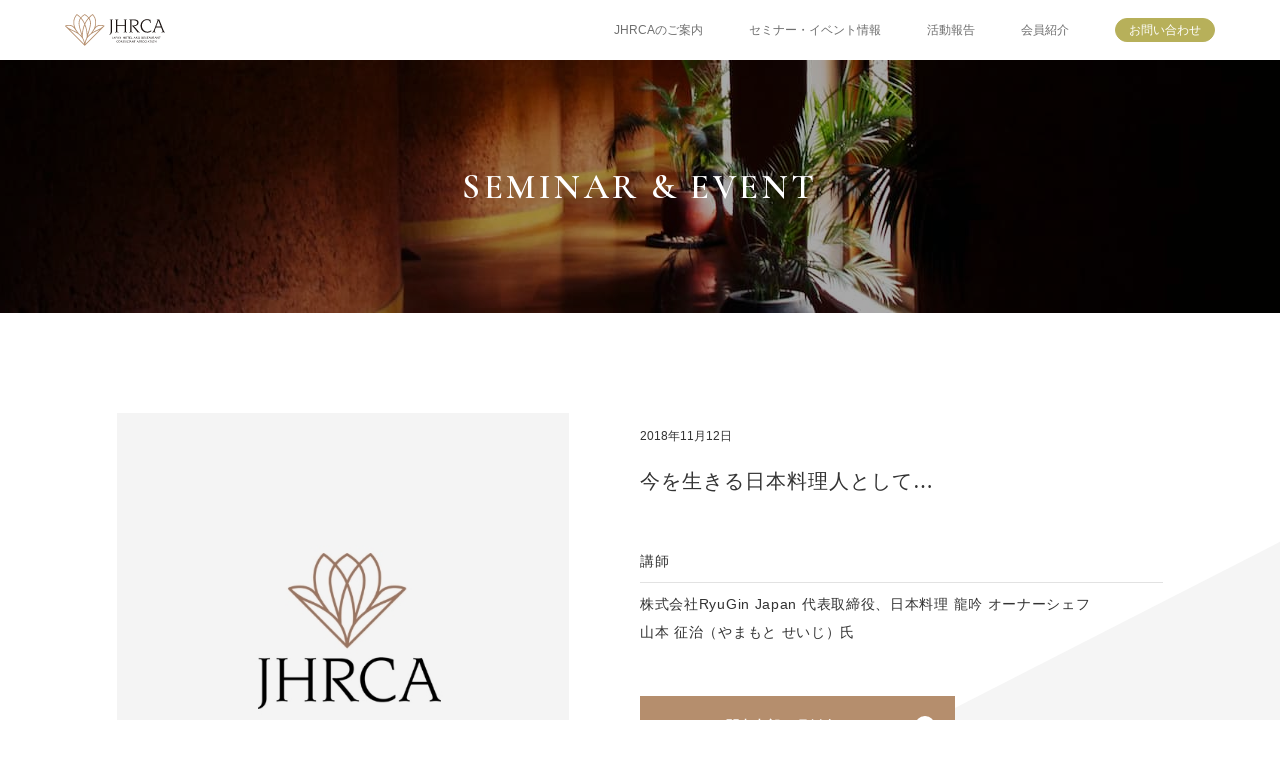

--- FILE ---
content_type: text/html; charset=UTF-8
request_url: https://jhrca.com/seminar/795/
body_size: 18110
content:
<!doctype html>
<html lang="ja">
<head>
<!-- Google tag (gtag.js) -->
<script async src="https://www.googletagmanager.com/gtag/js?id=G-Z2JRV35Z1S"></script>
<script>window.dataLayer = window.dataLayer || []; function gtag(){dataLayer.push(arguments);} gtag('js', new Date()); gtag('config', 'G-Z2JRV35Z1S');</script>
<meta charset="utf-8">
<meta http-equiv="X-UA-Compatible" content="IE=edge">
<meta name="viewport" content="width=device-width, initial-scale=1.0, viewport-fit=cover">
<meta name="format-detection" content="telephone=no">
<title>今を生きる日本料理人として… | セミナー・イベント情報 | コンサルタント集団---日本ホテルレストランコンサルタント協会(JHRCA)</title>
<meta name="description" content="今を生きる日本料理人として… | セミナー・イベント情報">
<meta property="og:title" content="今を生きる日本料理人として… | セミナー・イベント情報">
<meta property="og:description" content="今を生きる日本料理人として… | セミナー・イベント情報">
<meta property="og:url" content="https://jhrca.com/seminar/795/">
<meta property="og:type" content="article">
<meta property="og:site_name" content="コンサルタント集団---日本ホテルレストランコンサルタント協会(JHRCA)">
<link rel="canonical" href="https://jhrca.com/seminar/795/">
<link rel="icon" href="https://jhrca.com/wp/wp-content/themes/jhrca/assets/favicon/favicon.ico" sizes="any">
<link rel="icon" href="https://jhrca.com/wp/wp-content/themes/jhrca/assets/favicon/favicon.svg" type="image/svg+xml">
<link rel="apple-touch-icon" href="https://jhrca.com/wp/wp-content/themes/jhrca/assets/favicon/apple-touch-icon.png">
<link rel="manifest" href="https://jhrca.com/wp/wp-content/themes/jhrca/assets/favicon/manifest.webmanifest"><link rel="preconnect" href="https://fonts.googleapis.com">
<link rel="preconnect" href="https://fonts.gstatic.com" crossorigin>
<link href="https://fonts.googleapis.com/css2?family=Cormorant+Garamond:wght@600&family=Lato&display=swap" rel="stylesheet">
<link rel="stylesheet" href="https://jhrca.com/wp/wp-content/themes/jhrca/assets/css/style.css?1697098626">
<script src="https://jhrca.com/wp/wp-content/themes/jhrca/assets/js/vendor.js?1695276042"></script>
<script src="https://jhrca.com/wp/wp-content/themes/jhrca/assets/js/app.js?1697098622"></script>
<link rel='stylesheet' id='wp-block-library-css' href='https://jhrca.com/wp/wp-includes/css/dist/block-library/style.min.css?ver=6.3.1' type='text/css' media='all' />
<link rel="canonical" href="https://jhrca.com/seminar/795/" />
</head>
<body class="seminar article">
	<noscript id="noscript">
		<style>.loader{display:none;}</style>
		<div class="noscript">
			<div class="at-content">
				<p class="fs-20">このWebサイトの全ての機能を利用するためにはJavaScriptを有効にする必要があります。</p>
				<p class="fs-20">お手数ですが、<a href="https://www.enable-javascript.com/ja/" target="_blank" rel="noopener noreferrer">あなたのWebブラウザーでJavaScriptを有効にする方法</a>を参照にJavaScriptを有効へ設定ください。</p>
			</div>
		</div>
	</noscript>	<div class="loader"></div>
	<header>
		<div class="gheader">
			<div class="gheader-layout">
				<a class="gheader-logo" href="https://jhrca.com/">
					<img src="https://jhrca.com/wp/wp-content/themes/jhrca/assets/images/common/logo_white.svg" alt="JHRCA" width="132" height="42" aria-hidden="true">
					<img src="https://jhrca.com/wp/wp-content/themes/jhrca/assets/images/common/header_logo.svg" alt="JHRCA" width="132" height="42">
				</a>
				<div class="gheader-nav">
					<a href="https://jhrca.com/guide/"><span>JHRCAのご案内</span></a>
					<a href="https://jhrca.com/seminar/">セミナー・イベント情報</a>
					<a href="https://jhrca.com/reports-category/east/">活動報告</a>
					<a href="https://jhrca.com/member/">会員紹介</a>
					<div class="nav-contact">
						<a href="https://jhrca.com/contact/">お問い合わせ</a>
					</div>
				</div>
				<div class="gheader-ham">
					<button type="button" id="menuTrigger">
						<svg viewbox="0 0 40 30">
							<line x1="0" y1="5" x2="40" y2="5"></line>
							<line x1="0" y1="15" x2="40" y2="15"></line>
							<line x1="0" y1="25" x2="40" y2="25"></line>
						</svg>
						<svg viewbox="0 0 30 30">
							<line x1=".5" y1=".5" x2="29.5" y2="29.5"></line>
							<line x1=".5" y1="29.5" x2="29.5" y2=".5"></line>
						</svg>
					</button>
				</div>
			</div>
		</div>
	</header>
	<main>
		<div class="page-key">
			<div class="page-key-visual">
				<picture>
					<source srcset="https://jhrca.com/wp/wp-content/themes/jhrca/assets/images/seminar/key_960w.jpg 2x, https://jhrca.com/wp/wp-content/themes/jhrca/assets/images/seminar/key_480w.jpg 1x" media="(max-width: 480px)">
					<source srcset="https://jhrca.com/wp/wp-content/themes/jhrca/assets/images/seminar/key_2x.jpg 2x, https://jhrca.com/wp/wp-content/themes/jhrca/assets/images/seminar/key_1x.jpg 1x">
					<img src="https://jhrca.com/wp/wp-content/themes/jhrca/assets/images/seminar/key_1x.jpg" alt="" width="1366" height="253">
				</picture>
				<div class="page-key-hgroup">
					<h1 class="page-key-title fc-wh">SEMINAR & EVENT</h1>
				</div>
			</div>
		</div>
		<div class="l-spc-100"></div>
		<article class="seminar-article">
			<div class="l-container">
				<div class="l-inner">
					
<div class="wp-block-seminar-main seminar-article-layout">
<div class="wp-block-seminar-photo seminar-article-figure">
<figure class="wp-block-image size-full"><img decoding="async" loading="lazy" width="600" height="600" src="http://jhrca.com/wp/wp-content/uploads/2023/09/logo-2.jpg" alt="" class="wp-image-102" srcset="https://jhrca.com/wp/wp-content/uploads/2023/09/logo-2.jpg 600w, https://jhrca.com/wp/wp-content/uploads/2023/09/logo-2-150x150.jpg 150w, https://jhrca.com/wp/wp-content/uploads/2023/09/logo-2-480x480.jpg 480w, https://jhrca.com/wp/wp-content/uploads/2023/09/logo-2-240x240.jpg 240w" sizes="(max-width: 600px) 100vw, 600px" /></figure>
</div>



<div class="wp-block-seminar-text seminar-article-text"><p class="seminar-article-prdate">2018年11月12日</p><h1 class="seminar-article-title wp-block-post-title">今を生きる日本料理人として…</h1>


<div class="wp-block-seminar-block seminar-article-block">
<p class="seminar-article-block-header">講師</p>



<p class="seminar-article-block-body">株式会社RyuGin Japan 代表取締役、日本料理 龍吟 オーナーシェフ<br>山本 征治（やまもと せいじ）氏</p>
</div>



<div class="wp-block-seminar-file seminar-article-file">
<div class="wp-block-file seminar-article-file-button"><a id="wp-block-file--media-0a0d40fa-1be4-4f41-b10b-25224054a724" href="http://jhrca.com/wp/wp-content/uploads/2023/10/1811.pdf" target="_blank" rel="noreferrer noopener"><span class="seminar-article-file-button-label">関東支部11月例会 PDF</span><span class="seminar-article-file-button-arrow"></span><span class="seminar-article-file-button-shade"></span></a></div>
</div>
</div>
</div>
				</div>
			</div>
		</article>
		<div class="l-spc-150"></div>
		<section class="seminar-new-posts">
			<div class="l-container">
				<div class="l-inner">
					<h3 class="seminar-new-posts-title ff-yumin fs-20 lh-1-6e tx-center">最近のセミナー & イベント</h3>
					<div class="seminar-archives">
						<article class="seminar-archive">
							<a href="https://jhrca.com/seminar/895/">
								<div class="seminar-archive-figure">
									<img width="600" height="600" src="https://jhrca.com/wp/wp-content/uploads/2023/10/restaurant.jpg" class="attachment-post-thumbnail size-post-thumbnail wp-post-image" alt="" decoding="async" fetchpriority="high" srcset="https://jhrca.com/wp/wp-content/uploads/2023/10/restaurant.jpg 600w, https://jhrca.com/wp/wp-content/uploads/2023/10/restaurant-150x150.jpg 150w, https://jhrca.com/wp/wp-content/uploads/2023/10/restaurant-480x480.jpg 480w, https://jhrca.com/wp/wp-content/uploads/2023/10/restaurant-240x240.jpg 240w" sizes="(max-width: 600px) 100vw, 600px" />									<img width="600" height="600" src="https://jhrca.com/wp/wp-content/uploads/2023/10/restaurant.jpg" class="attachment-post-thumbnail size-post-thumbnail wp-post-image" alt="" decoding="async" srcset="https://jhrca.com/wp/wp-content/uploads/2023/10/restaurant.jpg 600w, https://jhrca.com/wp/wp-content/uploads/2023/10/restaurant-150x150.jpg 150w, https://jhrca.com/wp/wp-content/uploads/2023/10/restaurant-480x480.jpg 480w, https://jhrca.com/wp/wp-content/uploads/2023/10/restaurant-240x240.jpg 240w" sizes="(max-width: 600px) 100vw, 600px" />								</div>
								<h2 class="ff-yumin fs-16 lh-1-6e">「大井町競馬場観戦型レストラン【ダイヤモンドターン】の見学及び懇親会</h2>
								<span class="fs-13 lh-1e">詳しく見る</span>
							</a>
						</article>
						<article class="seminar-archive">
							<a href="https://jhrca.com/seminar/901/">
								<div class="seminar-archive-figure">
									<img width="600" height="600" src="https://jhrca.com/wp/wp-content/uploads/2023/10/restaurant.jpg" class="attachment-post-thumbnail size-post-thumbnail wp-post-image" alt="" decoding="async" srcset="https://jhrca.com/wp/wp-content/uploads/2023/10/restaurant.jpg 600w, https://jhrca.com/wp/wp-content/uploads/2023/10/restaurant-150x150.jpg 150w, https://jhrca.com/wp/wp-content/uploads/2023/10/restaurant-480x480.jpg 480w, https://jhrca.com/wp/wp-content/uploads/2023/10/restaurant-240x240.jpg 240w" sizes="(max-width: 600px) 100vw, 600px" />									<img width="600" height="600" src="https://jhrca.com/wp/wp-content/uploads/2023/10/restaurant.jpg" class="attachment-post-thumbnail size-post-thumbnail wp-post-image" alt="" decoding="async" srcset="https://jhrca.com/wp/wp-content/uploads/2023/10/restaurant.jpg 600w, https://jhrca.com/wp/wp-content/uploads/2023/10/restaurant-150x150.jpg 150w, https://jhrca.com/wp/wp-content/uploads/2023/10/restaurant-480x480.jpg 480w, https://jhrca.com/wp/wp-content/uploads/2023/10/restaurant-240x240.jpg 240w" sizes="(max-width: 600px) 100vw, 600px" />								</div>
								<h2 class="ff-yumin fs-16 lh-1-6e">「我が国の安全保障環境の変化と役割、そして自衛隊に見る強い組織づくり」</h2>
								<span class="fs-13 lh-1e">詳しく見る</span>
							</a>
						</article>
						<article class="seminar-archive">
							<a href="https://jhrca.com/seminar/861/">
								<div class="seminar-archive-figure">
									<img width="600" height="600" src="https://jhrca.com/wp/wp-content/uploads/2023/10/restaurant.jpg" class="attachment-post-thumbnail size-post-thumbnail wp-post-image" alt="" decoding="async" srcset="https://jhrca.com/wp/wp-content/uploads/2023/10/restaurant.jpg 600w, https://jhrca.com/wp/wp-content/uploads/2023/10/restaurant-150x150.jpg 150w, https://jhrca.com/wp/wp-content/uploads/2023/10/restaurant-480x480.jpg 480w, https://jhrca.com/wp/wp-content/uploads/2023/10/restaurant-240x240.jpg 240w" sizes="(max-width: 600px) 100vw, 600px" />									<img width="600" height="600" src="https://jhrca.com/wp/wp-content/uploads/2023/10/restaurant.jpg" class="attachment-post-thumbnail size-post-thumbnail wp-post-image" alt="" decoding="async" srcset="https://jhrca.com/wp/wp-content/uploads/2023/10/restaurant.jpg 600w, https://jhrca.com/wp/wp-content/uploads/2023/10/restaurant-150x150.jpg 150w, https://jhrca.com/wp/wp-content/uploads/2023/10/restaurant-480x480.jpg 480w, https://jhrca.com/wp/wp-content/uploads/2023/10/restaurant-240x240.jpg 240w" sizes="(max-width: 600px) 100vw, 600px" />								</div>
								<h2 class="ff-yumin fs-16 lh-1-6e">「井部修の解体笑書」
ホスピタリティ＆衛生デザイン研究所　
代表　井部　修（いべ　おさむ）氏</h2>
								<span class="fs-13 lh-1e">詳しく見る</span>
							</a>
						</article>
						<article class="seminar-archive">
							<a href="https://jhrca.com/seminar/863/">
								<div class="seminar-archive-figure">
									<img width="600" height="600" src="https://jhrca.com/wp/wp-content/uploads/2023/10/restaurant.jpg" class="attachment-post-thumbnail size-post-thumbnail wp-post-image" alt="" decoding="async" srcset="https://jhrca.com/wp/wp-content/uploads/2023/10/restaurant.jpg 600w, https://jhrca.com/wp/wp-content/uploads/2023/10/restaurant-150x150.jpg 150w, https://jhrca.com/wp/wp-content/uploads/2023/10/restaurant-480x480.jpg 480w, https://jhrca.com/wp/wp-content/uploads/2023/10/restaurant-240x240.jpg 240w" sizes="(max-width: 600px) 100vw, 600px" />									<img width="600" height="600" src="https://jhrca.com/wp/wp-content/uploads/2023/10/restaurant.jpg" class="attachment-post-thumbnail size-post-thumbnail wp-post-image" alt="" decoding="async" srcset="https://jhrca.com/wp/wp-content/uploads/2023/10/restaurant.jpg 600w, https://jhrca.com/wp/wp-content/uploads/2023/10/restaurant-150x150.jpg 150w, https://jhrca.com/wp/wp-content/uploads/2023/10/restaurant-480x480.jpg 480w, https://jhrca.com/wp/wp-content/uploads/2023/10/restaurant-240x240.jpg 240w" sizes="(max-width: 600px) 100vw, 600px" />								</div>
								<h2 class="ff-yumin fs-16 lh-1-6e">「ホテルニューオータニの今昔 / ～ニュー・オータニ、 その正体」</h2>
								<span class="fs-13 lh-1e">詳しく見る</span>
							</a>
						</article>
					</div>
					<div class="seminar-posts-link tx-center">
						<a href="https://jhrca.com/seminar/" class="c-button">
							<span class="c-button-label">一覧へ戻る</span>
							<span class="c-button-arrow">
								<svg x="0" y="0" width="10px" height="5px" viewBox="0 0 10 5"><use class="arrow" xlink:href="#arrow"></use></svg>
							</span>
							<span class="c-button-shade"></span>
						</a>
					</div>
				</div>
			</div>
		</section>
		<div class="l-spc-150"></div>
	</main>
	<div class="c-contact">
		<a href="https://jhrca.com/contact/" class="c-contact-button">
			<span class="ff-garamond fc-wh fs-16 ls-150">CONTACT</span>
			<span class="ff-yumin fc-wh fs-28 ls-150">お問い合わせ</span>
			<span class="c-contact-shade"></span>
		</a>
	</div>
	<div class="c-contact-bg"></div>

	<footer class="gfooter">
		<div class="gfooter-top">
			<div class="l-container">
				<div class="gfooter-layout">
					<h2 class="gfooter-logo">
						<a href="https://jhrca.com/"><img src="https://jhrca.com/wp/wp-content/themes/jhrca/assets/images/common/footer_logo.svg" alt="JHRCA" width="132" height="42"></a>
					</h2>
					<p class="gfooter-privacy ff-lato"><a href="https://jhrca.com/privacy/">PRAIVACY POLICY</a></p>
					<nav class="gfooter-group fs-13 lh-1-6e">
						<div class="gfooter-navs">
							<div class="gfooter-nav">
								<a href="https://jhrca.com/guide/"><span>JHRCAのご案内</span></a>
								<a href="https://jhrca.com/guide/#about">JHRCAとは</a>
								<a href="https://jhrca.com/guide/#location">事務局所在地</a>
								<a href="https://jhrca.com/guide/#member">役員紹介</a>
							</div>
							<div class="gfooter-nav">
								<a href="https://jhrca.com/seminar/">セミナー・イベント情報</a>
							</div>
						</div>
						<div class="gfooter-navs">
							<div class="gfooter-nav">
								<a href="https://jhrca.com/reports-category/east/">活動報告</a>
							</div>
							<div class="gfooter-nav">
								<a href="https://jhrca.com/member/">会員紹介</a>
								<a href="https://jhrca.com/member-category/east/">関東支部正会員</a>
								<a href="https://jhrca.com/member-category/west/">関西支部正会員</a>
							</div>
							<div class="gfooter-nav">
								<a href="https://jhrca.com/guide/admission/"><span>入会方法</span></a>
								<a href="https://jhrca.com/guide/rules/">協会会則</a>
								<a href="https://jhrca.com/contact/">お問い合わせ</a>
							</div>
						</div>
					</nav>
				</div>
			</div>
		</div>
		<div class="gfooter-bottom">
			<div class="l-container">
				<div class="gfooter-layout">
					<p class="gfooter-privacy ff-lato"><a href="https://jhrca.com/privacy/" class="fc-wh js-hover">PRAIVACY POLICY</a></p>
					<p class="gfooter-copyright ff-lato fc-wh">@ Bride to be,INC. ALL RIGHTS RESERVED.</p>
				</div>
			</div>
		</div>
	</footer>
	<div class="c-background">
		<video src="https://jhrca.com/wp/wp-content/themes/jhrca/assets/video/background.mp4" autoplay loop muted playsinline></video>
	</div>
	<div class="menu is-hide" id="menu">
		<div class="menu-bg">
			<button type="button" id="menuClose"></button>
		</div>
		<div class="menu-layout">
			<div class="menu-content">
					<a href="https://jhrca.com/guide/"><span>JHRCAのご案内</span></a>
					<a href="https://jhrca.com/seminar/">セミナー・イベント情報</a>
					<a href="https://jhrca.com/reports-category/east/">活動報告</a>
					<a href="https://jhrca.com/member/">会員紹介</a>
					<div class="nav-contact">
						<a href="https://jhrca.com/contact/">お問い合わせ</a>
					</div>
			</div>
		</div>
	</div>
	<svg display="none">
		<defs>
			<symbol id="arrow" viewBox="0 0 10 5">
				<path d="m0,2.79v-.57h8.47c-.67-.44-1.28-.96-1.82-1.55l.58-.3c.81.85,1.74,1.58,2.77,2.14-1.03.57-1.96,1.29-2.77,2.14l-.58-.3c.54-.59,1.15-1.11,1.82-1.55H0Z"/>
			</symbol>
			<symbol id="arrowReverse" viewBox="0 0 10 5">
				<path d="m10,2.22v.57H1.53c.67.44,1.28.96,1.82,1.55l-.58.3c-.81-.85-1.74-1.58-2.77-2.14C1.03,1.93,1.96,1.21,2.77.36l.58.3c-.54.59-1.15,1.11-1.82,1.55h8.47Z"/>
			</symbol>
		</defs>
	</svg>
</body>
</html>

--- FILE ---
content_type: text/css
request_url: https://jhrca.com/wp/wp-content/themes/jhrca/assets/css/style.css?1697098626
body_size: 77638
content:
@charset "UTF-8";html{overscroll-behavior-y:none;-webkit-font-smoothing:antialiased;-moz-osx-font-smoothing:grayscale;-webkit-tap-highlight-color:transparent}body{width:100%;min-width:320px;min-height:0vw;-webkit-font-feature-settings:"palt";font-feature-settings:"palt";word-wrap:break-word;-webkit-text-size-adjust:100%}*,:after,:before{-webkit-box-sizing:border-box;box-sizing:border-box;margin:0}article,aside,figcaption,figure,footer,header,hgroup,main,nav,section{display:block}a{-webkit-user-select:none;-moz-user-select:none;-ms-user-select:none;user-select:none;text-decoration:none}a:active,a:focus{outline:rgba(255,255,255,0)}address{font-style:normal}br{line-height:0}code{font-size:1rem}em{font-style:normal;font-weight:normal}button,input,select,textarea{color:inherit;font-family:inherit;font-size:inherit;padding:0;outline:none;border:none;background:none}input,select,textarea{font-size:16px}button{overflow:visible;-webkit-appearance:none;-moz-appearance:none;appearance:none;cursor:pointer}button:disabled{cursor:auto}input[type=reset],input[type=submit],input[type=text]{border-radius:0}input[type=reset],input[type=submit]{-webkit-appearance:button;-moz-appearance:button;appearance:button;cursor:pointer}input[type=reset]::-webkit-search-decoration,input[type=submit]::-webkit-search-decoration{display:none}input[type=reset]:focus,input[type=submit]:focus{outline-offset:-2px}select{-webkit-appearance:none;-moz-appearance:none;appearance:none}select:focus{outline:rgba(255,255,255,0)}textarea{-webkit-appearance:none;-moz-appearance:none;appearance:none;resize:vertical}h1,h2,h3,h4,h5,h6{font-size:1em;font-weight:normal}img:active,img:focus{outline:rgba(255,255,255,0)}ol,ul{list-style-type:none;padding:0}pre{font-size:1rem;overflow:auto}svg{overflow:hidden;height:auto;min-height:0%}table{border-collapse:collapse}table caption{padding:0}@font-face{font-family:"swiper-icons";src:url("data:application/font-woff;charset=utf-8;base64, [base64]//wADZ2x5ZgAAAywAAADMAAAD2MHtryVoZWFkAAABbAAAADAAAAA2E2+eoWhoZWEAAAGcAAAAHwAAACQC9gDzaG10eAAAAigAAAAZAAAArgJkABFsb2NhAAAC0AAAAFoAAABaFQAUGG1heHAAAAG8AAAAHwAAACAAcABAbmFtZQAAA/gAAAE5AAACXvFdBwlwb3N0AAAFNAAAAGIAAACE5s74hXjaY2BkYGAAYpf5Hu/j+W2+MnAzMYDAzaX6QjD6/4//Bxj5GA8AuRwMYGkAPywL13jaY2BkYGA88P8Agx4j+/8fQDYfA1AEBWgDAIB2BOoAeNpjYGRgYNBh4GdgYgABEMnIABJzYNADCQAACWgAsQB42mNgYfzCOIGBlYGB0YcxjYGBwR1Kf2WQZGhhYGBiYGVmgAFGBiQQkOaawtDAoMBQxXjg/wEGPcYDDA4wNUA2CCgwsAAAO4EL6gAAeNpj2M0gyAACqxgGNWBkZ2D4/wMA+xkDdgAAAHjaY2BgYGaAYBkGRgYQiAHyGMF8FgYHIM3DwMHABGQrMOgyWDLEM1T9/w8UBfEMgLzE////P/5//f/V/xv+r4eaAAeMbAxwIUYmIMHEgKYAYjUcsDAwsLKxc3BycfPw8jEQA/[base64]/uznmfPFBNODM2K7MTQ45YEAZqGP81AmGGcF3iPqOop0r1SPTaTbVkfUe4HXj97wYE+yNwWYxwWu4v1ugWHgo3S1XdZEVqWM7ET0cfnLGxWfkgR42o2PvWrDMBSFj/IHLaF0zKjRgdiVMwScNRAoWUoH78Y2icB/yIY09An6AH2Bdu/UB+yxopYshQiEvnvu0dURgDt8QeC8PDw7Fpji3fEA4z/PEJ6YOB5hKh4dj3EvXhxPqH/SKUY3rJ7srZ4FZnh1PMAtPhwP6fl2PMJMPDgeQ4rY8YT6Gzao0eAEA409DuggmTnFnOcSCiEiLMgxCiTI6Cq5DZUd3Qmp10vO0LaLTd2cjN4fOumlc7lUYbSQcZFkutRG7g6JKZKy0RmdLY680CDnEJ+UMkpFFe1RN7nxdVpXrC4aTtnaurOnYercZg2YVmLN/d/gczfEimrE/fs/bOuq29Zmn8tloORaXgZgGa78yO9/cnXm2BpaGvq25Dv9S4E9+5SIc9PqupJKhYFSSl47+Qcr1mYNAAAAeNptw0cKwkAAAMDZJA8Q7OUJvkLsPfZ6zFVERPy8qHh2YER+3i/BP83vIBLLySsoKimrqKqpa2hp6+jq6RsYGhmbmJqZSy0sraxtbO3sHRydnEMU4uR6yx7JJXveP7WrDycAAAAAAAH//wACeNpjYGRgYOABYhkgZgJCZgZNBkYGLQZtIJsFLMYAAAw3ALgAeNolizEKgDAQBCchRbC2sFER0YD6qVQiBCv/H9ezGI6Z5XBAw8CBK/m5iQQVauVbXLnOrMZv2oLdKFa8Pjuru2hJzGabmOSLzNMzvutpB3N42mNgZGBg4GKQYzBhYMxJLMlj4GBgAYow/P/PAJJhLM6sSoWKfWCAAwDAjgbRAAB42mNgYGBkAIIbCZo5IPrmUn0hGA0AO8EFTQAA");font-style:normal}:root{--swiper-theme-color:#007aff}:host{position:relative;display:block;margin-left:auto;margin-right:auto;z-index:1}.swiper{margin-left:auto;margin-right:auto;position:relative;overflow:hidden;overflow:clip;list-style:none;padding:0;z-index:1;display:block}.swiper-vertical>.swiper-wrapper{-webkit-box-orient:vertical;-webkit-box-direction:normal;-ms-flex-direction:column;flex-direction:column}.swiper-wrapper{position:relative;width:100%;height:100%;z-index:1;display:-webkit-box;display:-ms-flexbox;display:flex;-webkit-transition-property:-webkit-transform;transition-property:-webkit-transform;transition-property:transform;transition-property:transform,-webkit-transform;-webkit-transition-timing-function:var(--swiper-wrapper-transition-timing-function,initial);transition-timing-function:var(--swiper-wrapper-transition-timing-function,initial);-webkit-box-sizing:content-box;box-sizing:content-box}.swiper-android .swiper-slide,.swiper-ios .swiper-slide,.swiper-wrapper{-webkit-transform:translate3d(0px,0,0);transform:translate3d(0px,0,0)}.swiper-horizontal{-ms-touch-action:pan-y;touch-action:pan-y}.swiper-vertical{-ms-touch-action:pan-x;touch-action:pan-x}.swiper-slide{-ms-flex-negative:0;flex-shrink:0;width:100%;height:100%;position:relative;-webkit-transition-property:-webkit-transform;transition-property:-webkit-transform;transition-property:transform;transition-property:transform,-webkit-transform;display:block}.swiper-slide-invisible-blank{visibility:hidden}.swiper-autoheight,.swiper-autoheight .swiper-slide{height:auto}.swiper-autoheight .swiper-wrapper{-webkit-box-align:start;-ms-flex-align:start;align-items:flex-start;-webkit-transition-property:height,-webkit-transform;transition-property:height,-webkit-transform;transition-property:transform,height;transition-property:transform,height,-webkit-transform}.swiper-backface-hidden .swiper-slide{-webkit-transform:translateZ(0);transform:translateZ(0);-webkit-backface-visibility:hidden;backface-visibility:hidden}.swiper-3d.swiper-css-mode .swiper-wrapper{-webkit-perspective:1200px;perspective:1200px}.swiper-3d .swiper-wrapper{-webkit-transform-style:preserve-3d;transform-style:preserve-3d}.swiper-3d{-webkit-perspective:1200px;perspective:1200px}.swiper-3d .swiper-cube-shadow,.swiper-3d .swiper-slide{-webkit-transform-style:preserve-3d;transform-style:preserve-3d}.swiper-css-mode>.swiper-wrapper{overflow:auto;scrollbar-width:none;-ms-overflow-style:none}.swiper-css-mode>.swiper-wrapper::-webkit-scrollbar{display:none}.swiper-css-mode>.swiper-wrapper>.swiper-slide{scroll-snap-align:start start}.swiper-css-mode.swiper-horizontal>.swiper-wrapper{-ms-scroll-snap-type:x mandatory;scroll-snap-type:x mandatory}.swiper-css-mode.swiper-vertical>.swiper-wrapper{-ms-scroll-snap-type:y mandatory;scroll-snap-type:y mandatory}.swiper-css-mode.swiper-free-mode>.swiper-wrapper{-ms-scroll-snap-type:none;scroll-snap-type:none}.swiper-css-mode.swiper-free-mode>.swiper-wrapper>.swiper-slide{scroll-snap-align:none}.swiper-css-mode.swiper-centered>.swiper-wrapper:before{content:"";-ms-flex-negative:0;flex-shrink:0;-webkit-box-ordinal-group:10000;-ms-flex-order:9999;order:9999}.swiper-css-mode.swiper-centered>.swiper-wrapper>.swiper-slide{scroll-snap-align:center center;scroll-snap-stop:always}.swiper-css-mode.swiper-centered.swiper-horizontal>.swiper-wrapper>.swiper-slide:first-child{-webkit-margin-start:var(--swiper-centered-offset-before);margin-inline-start:var(--swiper-centered-offset-before)}.swiper-css-mode.swiper-centered.swiper-horizontal>.swiper-wrapper:before{height:100%;min-height:1px;width:var(--swiper-centered-offset-after)}.swiper-css-mode.swiper-centered.swiper-vertical>.swiper-wrapper>.swiper-slide:first-child{-webkit-margin-before:var(--swiper-centered-offset-before);margin-block-start:var(--swiper-centered-offset-before)}.swiper-css-mode.swiper-centered.swiper-vertical>.swiper-wrapper:before{width:100%;min-width:1px;height:var(--swiper-centered-offset-after)}.swiper-3d .swiper-slide-shadow,.swiper-3d .swiper-slide-shadow,.swiper-3d .swiper-slide-shadow-bottom,.swiper-3d .swiper-slide-shadow-left,.swiper-3d .swiper-slide-shadow-right,.swiper-3d .swiper-slide-shadow-top{position:absolute;left:0;top:0;width:100%;height:100%;pointer-events:none;z-index:10}.swiper-3d .swiper-slide-shadow{background:rgba(0,0,0,0.15)}.swiper-3d .swiper-slide-shadow-left{background-image:-webkit-gradient(linear,right top,left top,from(rgba(0,0,0,0.5)),to(rgba(0,0,0,0)));background-image:linear-gradient(to left,rgba(0,0,0,0.5),rgba(0,0,0,0))}.swiper-3d .swiper-slide-shadow-right{background-image:-webkit-gradient(linear,left top,right top,from(rgba(0,0,0,0.5)),to(rgba(0,0,0,0)));background-image:linear-gradient(to right,rgba(0,0,0,0.5),rgba(0,0,0,0))}.swiper-3d .swiper-slide-shadow-top{background-image:-webkit-gradient(linear,left bottom,left top,from(rgba(0,0,0,0.5)),to(rgba(0,0,0,0)));background-image:linear-gradient(to top,rgba(0,0,0,0.5),rgba(0,0,0,0))}.swiper-3d .swiper-slide-shadow-bottom{background-image:-webkit-gradient(linear,left top,left bottom,from(rgba(0,0,0,0.5)),to(rgba(0,0,0,0)));background-image:linear-gradient(to bottom,rgba(0,0,0,0.5),rgba(0,0,0,0))}.swiper-lazy-preloader{width:42px;height:42px;position:absolute;left:50%;top:50%;margin-left:-21px;margin-top:-21px;z-index:10;-webkit-transform-origin:50%;transform-origin:50%;-webkit-box-sizing:border-box;box-sizing:border-box;border:4px solid var(--swiper-preloader-color,var(--swiper-theme-color));border-radius:50%;border-top-color:transparent}.swiper-watch-progress .swiper-slide-visible .swiper-lazy-preloader,.swiper:not(.swiper-watch-progress) .swiper-lazy-preloader{-webkit-animation:swiper-preloader-spin 1s infinite linear;animation:swiper-preloader-spin 1s infinite linear}.swiper-lazy-preloader-white{--swiper-preloader-color:#fff}.swiper-lazy-preloader-black{--swiper-preloader-color:#000}@-webkit-keyframes swiper-preloader-spin{0%{-webkit-transform:rotate(0deg);transform:rotate(0deg)}to{-webkit-transform:rotate(360deg);transform:rotate(360deg)}}@keyframes swiper-preloader-spin{0%{-webkit-transform:rotate(0deg);transform:rotate(0deg)}to{-webkit-transform:rotate(360deg);transform:rotate(360deg)}}.swiper-virtual .swiper-slide{-webkit-backface-visibility:hidden;-webkit-transform:translateZ(0);transform:translateZ(0)}.swiper-virtual.swiper-css-mode .swiper-wrapper:after{content:"";position:absolute;left:0;top:0;pointer-events:none}.swiper-virtual.swiper-css-mode.swiper-horizontal .swiper-wrapper:after{height:1px;width:var(--swiper-virtual-size)}.swiper-virtual.swiper-css-mode.swiper-vertical .swiper-wrapper:after{width:1px;height:var(--swiper-virtual-size)}:root{--swiper-navigation-size:44px}.swiper-button-next,.swiper-button-prev{position:absolute;top:var(--swiper-navigation-top-offset,50%);width:calc(var(--swiper-navigation-size) / 44 * 27);height:var(--swiper-navigation-size);margin-top:calc(0px - var(--swiper-navigation-size) / 2);z-index:10;cursor:pointer;display:-webkit-box;display:-ms-flexbox;display:flex;-webkit-box-align:center;-ms-flex-align:center;align-items:center;-webkit-box-pack:center;-ms-flex-pack:center;justify-content:center;color:var(--swiper-navigation-color,var(--swiper-theme-color))}.swiper-button-next.swiper-button-disabled,.swiper-button-prev.swiper-button-disabled{opacity:0.35;cursor:auto;pointer-events:none}.swiper-button-next.swiper-button-hidden,.swiper-button-prev.swiper-button-hidden{opacity:0;cursor:auto;pointer-events:none}.swiper-navigation-disabled .swiper-button-next,.swiper-navigation-disabled .swiper-button-prev{display:none!important}.swiper-button-next svg,.swiper-button-prev svg{width:100%;height:100%;-o-object-fit:contain;object-fit:contain;-webkit-transform-origin:center;transform-origin:center}.swiper-rtl .swiper-button-next svg,.swiper-rtl .swiper-button-prev svg{-webkit-transform:rotate(180deg);transform:rotate(180deg)}.swiper-button-prev,.swiper-rtl .swiper-button-next{left:var(--swiper-navigation-sides-offset,10px);right:auto}.swiper-button-next,.swiper-rtl .swiper-button-prev{right:var(--swiper-navigation-sides-offset,10px);left:auto}.swiper-button-lock{display:none}.swiper-button-next:after,.swiper-button-prev:after{font-family:swiper-icons;font-size:var(--swiper-navigation-size);text-transform:none!important;letter-spacing:0;font-variant:initial;line-height:1}.swiper-button-prev:after,.swiper-rtl .swiper-button-next:after{content:"prev"}.swiper-button-next,.swiper-rtl .swiper-button-prev{right:var(--swiper-navigation-sides-offset,10px);left:auto}.swiper-button-next:after,.swiper-rtl .swiper-button-prev:after{content:"next"}.swiper-pagination{position:absolute;text-align:center;-webkit-transition:300ms opacity;transition:300ms opacity;-webkit-transform:translate3d(0,0,0);transform:translate3d(0,0,0);z-index:10}.swiper-pagination.swiper-pagination-hidden{opacity:0}.swiper-pagination-disabled>.swiper-pagination,.swiper-pagination.swiper-pagination-disabled{display:none!important}.swiper-horizontal>.swiper-pagination-bullets,.swiper-pagination-bullets.swiper-pagination-horizontal,.swiper-pagination-custom,.swiper-pagination-fraction{bottom:var(--swiper-pagination-bottom,8px);top:var(--swiper-pagination-top,auto);left:0;width:100%}.swiper-pagination-bullets-dynamic{overflow:hidden;font-size:0}.swiper-pagination-bullets-dynamic .swiper-pagination-bullet{-webkit-transform:scale(0.33);transform:scale(0.33);position:relative}.swiper-pagination-bullets-dynamic .swiper-pagination-bullet-active{-webkit-transform:scale(1);transform:scale(1)}.swiper-pagination-bullets-dynamic .swiper-pagination-bullet-active-main{-webkit-transform:scale(1);transform:scale(1)}.swiper-pagination-bullets-dynamic .swiper-pagination-bullet-active-prev{-webkit-transform:scale(0.66);transform:scale(0.66)}.swiper-pagination-bullets-dynamic .swiper-pagination-bullet-active-prev-prev{-webkit-transform:scale(0.33);transform:scale(0.33)}.swiper-pagination-bullets-dynamic .swiper-pagination-bullet-active-next{-webkit-transform:scale(0.66);transform:scale(0.66)}.swiper-pagination-bullets-dynamic .swiper-pagination-bullet-active-next-next{-webkit-transform:scale(0.33);transform:scale(0.33)}.swiper-pagination-bullet{width:var(--swiper-pagination-bullet-width,var(--swiper-pagination-bullet-size,8px));height:var(--swiper-pagination-bullet-height,var(--swiper-pagination-bullet-size,8px));display:inline-block;border-radius:var(--swiper-pagination-bullet-border-radius,50%);background:var(--swiper-pagination-bullet-inactive-color,#000);opacity:var(--swiper-pagination-bullet-inactive-opacity,0.2)}button.swiper-pagination-bullet{border:none;margin:0;padding:0;-webkit-box-shadow:none;box-shadow:none;-webkit-appearance:none;-moz-appearance:none;appearance:none}.swiper-pagination-clickable .swiper-pagination-bullet{cursor:pointer}.swiper-pagination-bullet:only-child{display:none!important}.swiper-pagination-bullet-active{opacity:var(--swiper-pagination-bullet-opacity,1);background:var(--swiper-pagination-color,var(--swiper-theme-color))}.swiper-pagination-vertical.swiper-pagination-bullets,.swiper-vertical>.swiper-pagination-bullets{right:var(--swiper-pagination-right,8px);left:var(--swiper-pagination-left,auto);top:50%;-webkit-transform:translate3d(0px,-50%,0);transform:translate3d(0px,-50%,0)}.swiper-pagination-vertical.swiper-pagination-bullets .swiper-pagination-bullet,.swiper-vertical>.swiper-pagination-bullets .swiper-pagination-bullet{margin:var(--swiper-pagination-bullet-vertical-gap,6px) 0;display:block}.swiper-pagination-vertical.swiper-pagination-bullets.swiper-pagination-bullets-dynamic,.swiper-vertical>.swiper-pagination-bullets.swiper-pagination-bullets-dynamic{top:50%;-webkit-transform:translateY(-50%);transform:translateY(-50%);width:8px}.swiper-pagination-vertical.swiper-pagination-bullets.swiper-pagination-bullets-dynamic .swiper-pagination-bullet,.swiper-vertical>.swiper-pagination-bullets.swiper-pagination-bullets-dynamic .swiper-pagination-bullet{display:inline-block;-webkit-transition:200ms top,200ms -webkit-transform;transition:200ms top,200ms -webkit-transform;transition:200ms transform,200ms top;transition:200ms transform,200ms top,200ms -webkit-transform}.swiper-horizontal>.swiper-pagination-bullets .swiper-pagination-bullet,.swiper-pagination-horizontal.swiper-pagination-bullets .swiper-pagination-bullet{margin:0 var(--swiper-pagination-bullet-horizontal-gap,4px)}.swiper-horizontal>.swiper-pagination-bullets.swiper-pagination-bullets-dynamic,.swiper-pagination-horizontal.swiper-pagination-bullets.swiper-pagination-bullets-dynamic{left:50%;-webkit-transform:translateX(-50%);transform:translateX(-50%);white-space:nowrap}.swiper-horizontal>.swiper-pagination-bullets.swiper-pagination-bullets-dynamic .swiper-pagination-bullet,.swiper-pagination-horizontal.swiper-pagination-bullets.swiper-pagination-bullets-dynamic .swiper-pagination-bullet{-webkit-transition:200ms left,200ms -webkit-transform;transition:200ms left,200ms -webkit-transform;transition:200ms transform,200ms left;transition:200ms transform,200ms left,200ms -webkit-transform}.swiper-horizontal.swiper-rtl>.swiper-pagination-bullets-dynamic .swiper-pagination-bullet{-webkit-transition:200ms right,200ms -webkit-transform;transition:200ms right,200ms -webkit-transform;transition:200ms transform,200ms right;transition:200ms transform,200ms right,200ms -webkit-transform}.swiper-pagination-fraction{color:var(--swiper-pagination-fraction-color,inherit)}.swiper-pagination-progressbar{background:var(--swiper-pagination-progressbar-bg-color,rgba(0,0,0,0.25));position:absolute}.swiper-pagination-progressbar .swiper-pagination-progressbar-fill{background:var(--swiper-pagination-color,var(--swiper-theme-color));position:absolute;left:0;top:0;width:100%;height:100%;-webkit-transform:scale(0);transform:scale(0);-webkit-transform-origin:left top;transform-origin:left top}.swiper-rtl .swiper-pagination-progressbar .swiper-pagination-progressbar-fill{-webkit-transform-origin:right top;transform-origin:right top}.swiper-horizontal>.swiper-pagination-progressbar,.swiper-pagination-progressbar.swiper-pagination-horizontal,.swiper-pagination-progressbar.swiper-pagination-vertical.swiper-pagination-progressbar-opposite,.swiper-vertical>.swiper-pagination-progressbar.swiper-pagination-progressbar-opposite{width:100%;height:var(--swiper-pagination-progressbar-size,4px);left:0;top:0}.swiper-horizontal>.swiper-pagination-progressbar.swiper-pagination-progressbar-opposite,.swiper-pagination-progressbar.swiper-pagination-horizontal.swiper-pagination-progressbar-opposite,.swiper-pagination-progressbar.swiper-pagination-vertical,.swiper-vertical>.swiper-pagination-progressbar{width:var(--swiper-pagination-progressbar-size,4px);height:100%;left:0;top:0}.swiper-pagination-lock{display:none}.swiper-scrollbar{border-radius:var(--swiper-scrollbar-border-radius,10px);position:relative;-ms-touch-action:none;background:var(--swiper-scrollbar-bg-color,rgba(0,0,0,0.1))}.swiper-scrollbar-disabled>.swiper-scrollbar,.swiper-scrollbar.swiper-scrollbar-disabled{display:none!important}.swiper-horizontal>.swiper-scrollbar,.swiper-scrollbar.swiper-scrollbar-horizontal{position:absolute;left:var(--swiper-scrollbar-sides-offset,1%);bottom:var(--swiper-scrollbar-bottom,4px);top:var(--swiper-scrollbar-top,auto);z-index:50;height:var(--swiper-scrollbar-size,4px);width:calc(100% - 2 * var(--swiper-scrollbar-sides-offset, 1%))}.swiper-scrollbar.swiper-scrollbar-vertical,.swiper-vertical>.swiper-scrollbar{position:absolute;left:var(--swiper-scrollbar-left,auto);right:var(--swiper-scrollbar-right,4px);top:var(--swiper-scrollbar-sides-offset,1%);z-index:50;width:var(--swiper-scrollbar-size,4px);height:calc(100% - 2 * var(--swiper-scrollbar-sides-offset, 1%))}.swiper-scrollbar-drag{height:100%;width:100%;position:relative;background:var(--swiper-scrollbar-drag-bg-color,rgba(0,0,0,0.5));border-radius:var(--swiper-scrollbar-border-radius,10px);left:0;top:0}.swiper-scrollbar-cursor-drag{cursor:move}.swiper-scrollbar-lock{display:none}.swiper-zoom-container{width:100%;height:100%;display:-webkit-box;display:-ms-flexbox;display:flex;-webkit-box-pack:center;-ms-flex-pack:center;justify-content:center;-webkit-box-align:center;-ms-flex-align:center;align-items:center;text-align:center}.swiper-zoom-container>canvas,.swiper-zoom-container>img,.swiper-zoom-container>svg{max-width:100%;max-height:100%;-o-object-fit:contain;object-fit:contain}.swiper-slide-zoomed{cursor:move;-ms-touch-action:none;touch-action:none}.swiper .swiper-notification{position:absolute;left:0;top:0;pointer-events:none;opacity:0;z-index:-1000}.swiper-free-mode>.swiper-wrapper{-webkit-transition-timing-function:ease-out;transition-timing-function:ease-out;margin:0 auto}.swiper-grid>.swiper-wrapper{-ms-flex-wrap:wrap;flex-wrap:wrap}.swiper-grid-column>.swiper-wrapper{-ms-flex-wrap:wrap;flex-wrap:wrap;-webkit-box-orient:vertical;-webkit-box-direction:normal;-ms-flex-direction:column;flex-direction:column}.swiper-fade.swiper-free-mode .swiper-slide{-webkit-transition-timing-function:ease-out;transition-timing-function:ease-out}.swiper-fade .swiper-slide{pointer-events:none;-webkit-transition-property:opacity;transition-property:opacity}.swiper-fade .swiper-slide .swiper-slide{pointer-events:none}.swiper-fade .swiper-slide-active{pointer-events:auto}.swiper-fade .swiper-slide-active .swiper-slide-active{pointer-events:auto}.swiper-cube{overflow:visible}.swiper-cube .swiper-slide{pointer-events:none;-webkit-backface-visibility:hidden;backface-visibility:hidden;z-index:1;visibility:hidden;-webkit-transform-origin:0 0;transform-origin:0 0;width:100%;height:100%}.swiper-cube .swiper-slide .swiper-slide{pointer-events:none}.swiper-cube.swiper-rtl .swiper-slide{-webkit-transform-origin:100% 0;transform-origin:100% 0}.swiper-cube .swiper-slide-active,.swiper-cube .swiper-slide-active .swiper-slide-active{pointer-events:auto}.swiper-cube .swiper-slide-active,.swiper-cube .swiper-slide-next,.swiper-cube .swiper-slide-prev{pointer-events:auto;visibility:visible}.swiper-cube .swiper-cube-shadow{position:absolute;left:0;bottom:0px;width:100%;height:100%;opacity:0.6;z-index:0}.swiper-cube .swiper-cube-shadow:before{content:"";background:#000;position:absolute;left:0;top:0;bottom:0;right:0;-webkit-filter:blur(50px);filter:blur(50px)}.swiper-cube .swiper-slide-next+.swiper-slide{pointer-events:auto;visibility:visible}.swiper-cube .swiper-slide-shadow-cube.swiper-slide-shadow-bottom,.swiper-cube .swiper-slide-shadow-cube.swiper-slide-shadow-left,.swiper-cube .swiper-slide-shadow-cube.swiper-slide-shadow-right,.swiper-cube .swiper-slide-shadow-cube.swiper-slide-shadow-top{z-index:0;-webkit-backface-visibility:hidden;backface-visibility:hidden}.swiper-flip{overflow:visible}.swiper-flip .swiper-slide{pointer-events:none;-webkit-backface-visibility:hidden;backface-visibility:hidden;z-index:1}.swiper-flip .swiper-slide .swiper-slide{pointer-events:none}.swiper-flip .swiper-slide-active,.swiper-flip .swiper-slide-active .swiper-slide-active{pointer-events:auto}.swiper-flip .swiper-slide-shadow-flip.swiper-slide-shadow-bottom,.swiper-flip .swiper-slide-shadow-flip.swiper-slide-shadow-left,.swiper-flip .swiper-slide-shadow-flip.swiper-slide-shadow-right,.swiper-flip .swiper-slide-shadow-flip.swiper-slide-shadow-top{z-index:0;-webkit-backface-visibility:hidden;backface-visibility:hidden}.swiper-creative .swiper-slide{-webkit-backface-visibility:hidden;backface-visibility:hidden;overflow:hidden;-webkit-transition-property:opacity,height,-webkit-transform;transition-property:opacity,height,-webkit-transform;transition-property:transform,opacity,height;transition-property:transform,opacity,height,-webkit-transform}.swiper-cards{overflow:visible}.swiper-cards .swiper-slide{-webkit-transform-origin:center bottom;transform-origin:center bottom;-webkit-backface-visibility:hidden;backface-visibility:hidden;overflow:hidden}.fc-wh{color:#fff}.ff-yumin{font-family:"游明朝体","Yu Mincho",YuMincho,"HiraMinProN-W3","Hiragino Mincho ProN","Hiragino Mincho Pro","MS PMincho",cursive,serif;font-weight:500}.ff-garamond{font-family:"Cormorant Garamond",serif;font-weight:600}.ff-lato{font-family:"Lato",sans-serif;font-weight:400}.fs-11{font-size:1.1rem}.fs-12{font-size:1.2rem}.fs-13{font-size:1.3rem}.fs-14{font-size:1.4rem}.fs-16{font-size:1.6rem}.fs-18{font-size:1.8rem}.fs-20{font-size:2rem}.fs-28{font-size:2.8rem}.fs-35{font-size:3.5rem}.fs-40{font-size:4rem}.fs-60{font-size:6rem}.fw-600{font-weight:600}.fw-700{font-weight:700}.ls-50{letter-spacing:0.05em}.ls-100{letter-spacing:0.1em}.ls-150{letter-spacing:0.15em}.ls-150-ft{letter-spacing:0.05em}.lh-1e{line-height:1em}.lh-1-6e{line-height:1.6em}.lh-1-8e{line-height:1.8em}.lh-2e{line-height:2em}.tx-center{text-align:center}.tx-right{text-align:right}.tx-just{text-align:justify}a{color:#333}img.fit{vertical-align:bottom;width:100%;height:auto}html{overflow-y:scroll;background-color:#fff;color:#333;font-family:"游ゴシック Medium","Yu Gothic Medium",游ゴシック体,YuGothic,"Yu Gothic",sans-serif;font-size:10px}body{overflow:hidden;position:relative;z-index:0}.first-time.is-loading body.home{position:fixed;top:0;left:0;width:100%;height:100%}.loader{position:fixed;z-index:9;top:-30px;bottom:-30px;right:-30px;left:-30px;-webkit-backdrop-filter:blur(30px);backdrop-filter:blur(30px)}.is-loaded .loader{-webkit-backdrop-filter:blur(0px);backdrop-filter:blur(0px);-webkit-transition:-webkit-backdrop-filter 600ms;transition:-webkit-backdrop-filter 600ms;transition:backdrop-filter 600ms;transition:backdrop-filter 600ms,-webkit-backdrop-filter 600ms}.first-time.is-loaded .loader{-webkit-transition:-webkit-backdrop-filter 600ms 2000ms;transition:-webkit-backdrop-filter 600ms 2000ms;transition:backdrop-filter 600ms 2000ms;transition:backdrop-filter 600ms 2000ms,-webkit-backdrop-filter 600ms 2000ms}.loader:before{content:"";opacity:0.4;position:absolute;top:0;left:0;width:100%;height:100%;background-color:#000;mix-blend-mode:multiply}.is-loaded .loader:before{opacity:0;background-color:#fff;-webkit-transition:opacity 600ms,background-color 600ms;transition:opacity 600ms,background-color 600ms}.first-time.is-loaded .loader:before{-webkit-transition:opacity 600ms 2000ms,background-color 600ms 2000ms;transition:opacity 600ms 2000ms,background-color 600ms 2000ms}main{position:relative;z-index:0}.l-inner{margin-right:6.1%;margin-left:6.1%}.l-dib{display:inline-block}.l-spc .l-spc-100,.l-spc .l-spc-150,.l-spc .l-spc-200{width:100%}.l-spc-100{height:6rem}.l-spc-150{height:9rem}.l-spc-200{height:12rem}.mt-0-5e{margin-top:0.5em}.mt-1e{margin-top:1em}.mt-1-5e{margin-top:1.5em}.mt-2e{margin-top:2em}.mt-3e{margin-top:3em}.pl-1e{padding-left:1em}.gheader{position:fixed;z-index:8;top:0;left:0;width:100%}.is-loading .gheader{-webkit-transform:translateY(-100%);transform:translateY(-100%)}.is-loaded .gheader{-webkit-transform:translateY(0%);transform:translateY(0%);-webkit-transition:-webkit-transform 1000ms;transition:-webkit-transform 1000ms;transition:transform 1000ms;transition:transform 1000ms,-webkit-transform 1000ms}.first-time.is-loaded .gheader{-webkit-transition:-webkit-transform 1000ms 400ms;transition:-webkit-transform 1000ms 400ms;transition:transform 1000ms 400ms;transition:transform 1000ms 400ms,-webkit-transform 1000ms 400ms}.gheader-layout{display:-webkit-box;display:-ms-flexbox;display:flex;-webkit-box-align:center;-ms-flex-align:center;align-items:center;-webkit-box-pack:justify;-ms-flex-pack:justify;justify-content:space-between;margin-right:5.08%;margin-left:5.08%;height:60px}.gheader-logo{margin-top:6px}.home .gheader-logo{pointer-events:none}.gheader-logo img{width:132px}.gheader-logo img:last-child{display:none}.gheader-nav{display:none}.gheader-nav a{font-size:12px;line-height:1em}.gheader-nav>a{margin-left:4.39%;color:#707070}.gheader-nav .nav-contact{display:none}.gheader-nav .nav-contact a{display:-webkit-box;display:-ms-flexbox;display:flex;-webkit-box-align:center;-ms-flex-align:center;align-items:center;-webkit-box-pack:center;-ms-flex-pack:center;justify-content:center;width:100px;height:24px;border:1px solid #b7b05a;border-radius:12px;background-color:#b7b05a;color:#fff}.gheader-ham{position:relative;width:40px;height:40px}.gheader-ham button{display:-webkit-box;display:-ms-flexbox;display:flex;-webkit-box-align:center;-ms-flex-align:center;align-items:center;-webkit-box-pack:center;-ms-flex-pack:center;justify-content:center;width:100%;height:100%}.gheader-ham svg{display:block;height:30px;pointer-events:none}.gheader-ham svg:first-child{position:absolute;top:5px;left:0;width:100%}.gheader-ham svg:last-child{visibility:hidden;width:30px}.gheader-ham svg line{fill:none;stroke:#fff;stroke-width:1px}.gfooter-top{padding-top:8rem;padding-bottom:4rem;background-color:#e5e4e2}.gfooter-bottom{background-color:#b58e6d}.gfooter-bottom .gfooter-layout{display:-webkit-box;display:-ms-flexbox;display:flex;-webkit-box-align:center;-ms-flex-align:center;align-items:center;height:50px}.gfooter-layout{margin-right:6.1%;margin-left:6.1%}.gfooter-logo{text-align:center}.home .gfooter-logo a{pointer-events:none}.gfooter-logo img{width:132px}.gfooter-privacy{font-size:1.1rem;letter-spacing:0.1em;text-align:center}.gfooter-top .gfooter-privacy{margin-top:4rem}.gfooter-bottom .gfooter-privacy{display:none}.gfooter-group{display:none}.gfooter-copyright{font-size:1rem}.menu{overflow:hidden;position:fixed;z-index:7;top:0;bottom:0;left:0;width:100vw}.no-js .menu{display:none}.menu.is-hide{visibility:hidden;z-index:-1;pointer-events:none}.menu-bg{opacity:0.9;position:absolute;z-index:-1;top:0;left:0;width:100%;height:100%;background-color:#333;-webkit-transition-property:opacity;transition-property:opacity;-webkit-transition-duration:300ms;transition-duration:300ms;-webkit-transition-timing-function:ease-out;transition-timing-function:ease-out}.menu-hide .menu-bg{opacity:0;-webkit-transition-duration:600ms;transition-duration:600ms}.menu-bg button{display:block;width:100%;height:100%}.menu-layout{overflow:hidden;overflow-y:scroll;position:absolute;top:0;right:0;display:-webkit-box;display:-ms-flexbox;display:flex;-webkit-box-orient:vertical;-webkit-box-direction:normal;-ms-flex-direction:column;flex-direction:column;width:50%;min-width:240px;height:100%;height:100vh;background-color:rgba(0,0,0,0.8);-webkit-transform:none;transform:none;-webkit-transition:opacity 400ms 200ms,-webkit-transform 400ms 200ms;transition:opacity 400ms 200ms,-webkit-transform 400ms 200ms;transition:opacity 400ms 200ms,transform 400ms 200ms;transition:opacity 400ms 200ms,transform 400ms 200ms,-webkit-transform 400ms 200ms}.menu-hide .menu-layout{opacity:0;-webkit-transform:translateX(10%);transform:translateX(10%);-webkit-transition:opacity 300ms 0ms,-webkit-transform 0ms 1000ms;transition:opacity 300ms 0ms,-webkit-transform 0ms 1000ms;transition:opacity 300ms 0ms,transform 0ms 1000ms;transition:opacity 300ms 0ms,transform 0ms 1000ms,-webkit-transform 0ms 1000ms}.menu-layout:after,.menu-layout:before{content:"";-webkit-box-flex:0;-ms-flex:0 0 auto;flex:0 0 auto;display:block;width:100%;height:100px}.menu-content{-webkit-box-flex:1;-ms-flex:1 0 auto;flex:1 0 auto;display:-webkit-box;display:-ms-flexbox;display:flex;-webkit-box-orient:vertical;-webkit-box-direction:normal;-ms-flex-direction:column;flex-direction:column;-webkit-box-align:start;-ms-flex-align:start;align-items:flex-start;-webkit-box-pack:center;-ms-flex-pack:center;justify-content:center;gap:1.5em 0;margin-right:12.2%;margin-left:12.2%;font-size:1.4rem;-webkit-transition-property:opacity;transition-property:opacity;-webkit-transition-duration:600ms;transition-duration:600ms;-webkit-transition-timing-function:ease-out;transition-timing-function:ease-out}.menu-hide .menu-content{opacity:0}.menu-content>a{color:#fff}.menu-content .nav-contact{margin-top:1.5em}.menu-content .nav-contact a{display:-webkit-box;display:-ms-flexbox;display:flex;-webkit-box-align:center;-ms-flex-align:center;align-items:center;-webkit-box-pack:center;-ms-flex-pack:center;justify-content:center;width:160px;height:40px;border:1px solid rgba(69,67,7,0.7);border-radius:20px;background-color:rgba(69,67,7,0.7);color:#fff}.c-contact{position:relative;z-index:1}.c-contact-button{display:-webkit-box;display:-ms-flexbox;display:flex;-webkit-box-orient:vertical;-webkit-box-direction:normal;-ms-flex-direction:column;flex-direction:column;-webkit-box-align:center;-ms-flex-align:center;align-items:center;-webkit-box-pack:center;-ms-flex-pack:center;justify-content:center;gap:8px 0;padding:0.5rem 1rem;min-height:24rem}.c-contact-shade{display:none}.c-contact-bg{position:relative;z-index:0;margin-top:-24rem;min-height:24rem;background-color:rgba(183,176,90,0.85)}.is-mixblendmode .c-contact-bg{background-color:#b7b05a;mix-blend-mode:multiply}.c-background{overflow:hidden;position:fixed;z-index:-1;top:0;left:0;width:100%;height:100%}.c-background:after{content:"";position:absolute;z-index:2;top:0;left:0;display:block;width:100%;height:100%}.c-background video{-o-object-fit:cover;object-fit:cover;-o-object-position:center;object-position:center;width:100%;height:100%}.noscript{position:fixed;z-index:999;top:0;bottom:0;right:0;left:0;display:-webkit-box;display:-ms-flexbox;display:flex;-webkit-box-orient:vertical;-webkit-box-direction:normal;-ms-flex-direction:column;flex-direction:column;-webkit-box-align:center;-ms-flex-align:center;align-items:center;-webkit-box-pack:center;-ms-flex-pack:center;justify-content:center;background-color:#b58e6d}.noscript,.noscript a{color:#fff}.noscript .at-content{padding-right:1em;padding-left:1em;max-width:80rem}.noscript p{line-height:1.6em}.noscript p+p{margin-top:2em}.noscript a{text-decoration:underline}.c-button{position:relative;display:-webkit-inline-box;display:-ms-inline-flexbox;display:inline-flex;-webkit-box-align:center;-ms-flex-align:center;align-items:center;-webkit-box-pack:center;-ms-flex-pack:center;justify-content:center;padding:0.5em 1em;width:315px;max-width:100%;min-height:60px;background-color:#b58e6d;color:#fff;font-size:1.3rem;font-weight:700}.c-button-label{letter-spacing:0.05em}.c-button-arrow{position:absolute;top:50%;right:20px;display:-webkit-inline-box;display:-ms-inline-flexbox;display:inline-flex;-webkit-box-align:center;-ms-flex-align:center;align-items:center;-webkit-box-pack:center;-ms-flex-pack:center;justify-content:center;margin-top:-10px;width:20px;height:20px;border-radius:50%;background-color:#fff}.c-button-arrow svg{width:10px;height:auto}.c-button-arrow svg .arrow{fill:#b58e6d}.c-button-shade{display:none}.home-hero{position:relative;display:-webkit-box;display:-ms-flexbox;display:flex;-webkit-box-orient:vertical;-webkit-box-direction:normal;-ms-flex-direction:column;flex-direction:column;-webkit-box-align:center;-ms-flex-align:center;align-items:center;-webkit-box-pack:end;-ms-flex-pack:end;justify-content:flex-end;height:100vh}.home-hero+*{position:relative}.home-hero:after{content:"";display:block;width:100%;height:17.13vh;min-height:100px}.home-hero-header{display:none}.home-hero-header-layout{display:-webkit-box;display:-ms-flexbox;display:flex;-webkit-box-align:center;-ms-flex-align:center;align-items:center;-webkit-box-pack:justify;-ms-flex-pack:justify;justify-content:space-between;margin-right:1.9%;margin-left:2.63%;height:106px}.home-hero-header-layout .gheader-nav a{color:#fff;font-size:14px}.home-hero-header-layout .gheader-nav .nav-contact a{width:124px;border:none;background-color:rgba(62,60,8,0.7)}.home-hero-bg{position:absolute;z-index:0;top:0;left:0;width:100%;height:100%}.home-hero-bg img{position:absolute;z-index:-1;top:0;left:0;-o-object-fit:cover;object-fit:cover;width:100%;height:100%}.home-hero-bg:before{content:"";display:block;width:100%;height:100%;background-color:rgba(0,0,0,0.34)}.home-hero-hgroup{position:relative;padding-right:2rem;padding-left:2rem;color:#fff;text-align:center}.first-time.is-loading .home-hero-hgroup{z-index:10;opacity:0}.first-time.is-loaded .home-hero-hgroup{z-index:10;opacity:1;-webkit-transition:opacity 400ms;transition:opacity 400ms}.home-hero-hgroup h2{font-family:"游明朝体","Yu Mincho",YuMincho,"HiraMinProN-W3","Hiragino Mincho ProN","Hiragino Mincho Pro","MS PMincho",cursive,serif;font-size:3rem;font-weight:700;letter-spacing:0.05em;line-height:1.3em}.home-hero-hgroup p{margin-top:1em;font-family:"Lato",sans-serif;font-size:1.2rem;font-weight:400;line-height:1.8em;letter-spacing:0.1em;text-transform:uppercase}.home-hero-scroll{position:absolute;top:100%;left:50%;padding-top:4px;width:72px;border-top:1px solid #fff;line-height:1em;text-align:right;-webkit-transform:rotate(-90deg);transform:rotate(-90deg);-webkit-transform-origin:0% 0%;transform-origin:0% 0%}.home-hero-scroll span{display:inline-block;vertical-align:top;color:#fff;font-family:"Lato",sans-serif;font-size:10px;letter-spacing:0.1em;line-height:1em;-webkit-transform:scale(0.9);transform:scale(0.9);-webkit-transform-origin:100% 0%;transform-origin:100% 0%}.home-gheader-length{display:none}.home-seminar{background-color:#fff}.home-seminar-content{overflow:hidden;position:relative;margin-left:6.1%;padding-bottom:70px}.home-seminar-header{margin-bottom:30px;margin-right:6.1%}.home-seminar-hgroup h2{letter-spacing:0.15em;line-height:1.25em;white-space:nowrap}.home-seminar-hgroup p{margin-top:1em;letter-spacing:0.1em;line-height:1em;white-space:nowrap}.home-seminar-nav{display:-webkit-box;display:-ms-flexbox;display:flex;gap:0 10px}.home-seminar-nav button{display:-webkit-box;display:-ms-flexbox;display:flex;-webkit-box-align:center;-ms-flex-align:center;align-items:center;-webkit-box-pack:center;-ms-flex-pack:center;justify-content:center;width:30px;height:30px;border-radius:50%;background-color:#b58e6d}.home-seminar-nav svg{width:15px;height:auto}.home-seminar-nav svg .arrow{fill:#fff}.home-seminar-carousel{width:100%}.home-seminar-carousel .swiper-slide a{display:block}.home-seminar-carousel .swiper-slide a>:not(:first-child){margin-top:10px}.home-seminar-carousel .swiper-slide a>span:last-child{display:inline-block;background-image:-webkit-gradient(linear,left top,right top,from(#333),to(#333));background-image:linear-gradient(90deg,#333,#333);background-position:0% 100%;background-repeat:no-repeat;background-size:100% 1px}.home-seminar-carousel .swiper-figure{overflow:hidden;position:relative;z-index:0}.home-seminar-carousel .swiper-figure:before{content:"";display:block;padding-top:100%;width:100%;height:auto}.home-seminar-carousel .swiper-figure img{position:absolute;top:0;left:0;width:100%;height:100%;-o-object-fit:cover;object-fit:cover;-o-object-position:center;object-position:center}.home-seminar-carousel .swiper-figure img:last-child{display:none}.is-clippath .home-seminar-carousel .swiper-figure img:last-child{position:absolute;z-index:2;top:0;left:0;display:inline;-webkit-filter:grayscale(100%);filter:grayscale(100%)}.home-seminar-carousel .pagination{margin-top:35px;margin-left:-4px}.home-seminar-carousel .pagination .swiper-pagination-bullet{opacity:1;background:none;background-color:#d5d5d5}.home-seminar-carousel .pagination .swiper-pagination-bullet-active{background-color:#000}.home-guide{background-color:#fff}.home-guide-text{margin-top:4rem}.home-guide-figure{position:relative;z-index:0}.home-guide-figure:after{content:"";display:block;padding-top:136.75%;width:100%;height:auto}.home-guide-figure-base,.home-guide-figure-state{overflow:hidden;position:absolute;top:0;left:0;height:100%}.home-guide-figure-base{z-index:1;width:100%}.home-guide-figure-state{display:none}.home-guide-figure-base img,.home-guide-figure-state img{-o-object-fit:cover;object-fit:cover;-o-object-position:100% 50%;object-position:100% 50%;width:100%;height:100%}.home-guide-link{margin-top:4rem}.home-report{background-color:#fff}.home-report-layout{margin-right:6.1%;margin-left:6.1%}.home-report-text{margin-top:4rem}.home-report-figure{position:relative;z-index:0}.home-report-figure:after{content:"";display:block;padding-top:91.3%;width:100%;height:auto}.home-report-figure-base,.home-report-figure-state{overflow:hidden;position:absolute;top:0;right:0;height:100%}.home-report-figure-base{z-index:1;width:100%}.home-report-figure-state{display:none}.home-report-figure-base img,.home-report-figure-state img{-o-object-fit:cover;object-fit:cover;-o-object-position:0% 50%;object-position:0% 50%;width:100%;height:100%}.home-report-link{margin-top:4rem}.home-member{padding-bottom:8rem;background-color:rgba(242,240,236,0.9)}.home-member:before{content:"";display:block;width:100%;height:20rem;background-color:rgba(255,255,255,0.7)}.home-member-title{overflow:hidden;color:rgba(51,51,51,0.34);text-align:center;-webkit-transform:translateY(-50%);transform:translateY(-50%)}.home-member-title span{display:inline-block}.home-member-title .small{font-size:0.6666em}.home-member-layout{margin-top:4rem}.home-member-hgroup{margin-top:3rem}.home-member-figure{display:-webkit-box;display:-ms-flexbox;display:flex;gap:0 2px;margin-top:4rem}.home-member-figure-item{display:-webkit-box;display:-ms-flexbox;display:flex;-webkit-box-orient:vertical;-webkit-box-direction:normal;-ms-flex-direction:column;flex-direction:column;gap:2px 0}.home-member-figure-item:last-child{margin-top:12.23%}.home-member-lead{margin-top:4rem}.home-member-link{margin-top:4rem}.home-admission{padding-top:8rem;background-color:#fff}.home-admission .l-container{position:relative}.home-admission img{display:block;width:100%;height:auto}.home-admission-layout{margin-right:6.1%;margin-left:6.1%}.home-admission-key{margin-right:6.1%}.home-admission-text{margin-top:6rem}.home-admission-lead{margin-top:4rem}.home-admission-image{position:absolute;top:9.5rem;right:0;width:40.71%}.home-admission-link{margin-top:3rem}.page-key{background-color:#000}.page-key-visual{position:relative;z-index:0;height:253px}.page-key-visual:before{content:"";position:absolute;z-index:1;top:0;left:0;display:block;width:100%;height:100%;background-color:rgba(0,0,0,0.34)}.page-key-visual img{-o-object-fit:cover;object-fit:cover;display:block;width:100%;height:100%}.page-key-hgroup{position:absolute;z-index:2;top:0;left:0;display:-webkit-box;display:-ms-flexbox;display:flex;-webkit-box-align:center;-ms-flex-align:center;align-items:center;-webkit-box-pack:center;-ms-flex-pack:center;justify-content:center;width:100%;height:100%}.page-key-title{font-family:"Cormorant Garamond",serif;font-size:2.8rem;letter-spacing:0.1em;text-align:center}.archive main:before,.article main:before,.page main:before{content:"";position:absolute;z-index:-1;top:48rem;bottom:-24rem;left:0;display:block;width:100%;background-repeat:no-repeat;background-size:100% auto}.notfound main,.reports main,.seminar main{background-color:#fff}.notfound main:before,.reports main:before,.seminar main:before{background-image:url("data:image/svg+xml;charset=utf8,%3Csvg%20xmlns%3D%22http%3A%2F%2Fwww.w3.org%2F2000%2Fsvg%22%20viewBox%3D%220%200%20683%20836%22%20width%3D%22683%22%20height%3D%22836%22%3E%3Cdefs%3E%3Cstyle%3E.cls-1%7Bfill%3Argba(237%2C237%2C237%2C0.55)%3Bstroke-width%3A0px%3B%7D%3C%2Fstyle%3E%3C%2Fdefs%3E%3Cpolygon%20class%3D%22cls-1%22%20points%3D%22683%201%200%20350%200%20486%20683%20835%20683%201%22%2F%3E%3C%2Fsvg%3E")}.member main,.page main{background-color:#f6f5f2}.member main:before,.page main:before{background-image:url("data:image/svg+xml;charset=utf8,%3Csvg%20xmlns%3D%22http%3A%2F%2Fwww.w3.org%2F2000%2Fsvg%22%20viewBox%3D%220%200%20683%20836%22%20width%3D%22683%22%20height%3D%22836%22%3E%3Cdefs%3E%3Cstyle%3E.cls-1%7Bfill%3Argba(255%2C255%2C255%2C0.55)%3Bstroke-width%3A0px%3B%7D%3C%2Fstyle%3E%3C%2Fdefs%3E%3Cpolygon%20class%3D%22cls-1%22%20points%3D%22683%201%200%20350%200%20486%20683%20835%20683%201%22%2F%3E%3C%2Fsvg%3E")}.privacy main{background-color:#f6f5f2}.privacy main:before{background-image:url("data:image/svg+xml;charset=utf8,%3Csvg%20xmlns%3D%22http%3A%2F%2Fwww.w3.org%2F2000%2Fsvg%22%20viewBox%3D%220%200%20683%201620%22%20width%3D%22683%22%20height%3D%221620%22%3E%3Cdefs%3E%3Cstyle%3E.cls-1%20%7Bfill%3Argba(255%2C255%2C255%2C0.55)%3Bstroke-width%3A%200px%3B%7D%3C%2Fstyle%3E%3C%2Fdefs%3E%3Cpolygon%20class%3D%22cls-1%22%20points%3D%22683%201%200%20350%200%20486%20683%20835%20683%201%22%2F%3E%3Cpolygon%20class%3D%22cls-1%22%20points%3D%220%201619%20683%201270%20683%201134%200%20785%200%201619%22%2F%3E%3C%2Fsvg%3E")}.archive-tabs{display:-webkit-box;display:-ms-flexbox;display:flex}.archive-tabs ul{display:-webkit-box;display:-ms-flexbox;display:flex;-ms-flex-wrap:wrap;flex-wrap:wrap;gap:2rem 4%;width:100%}.archive-tabs li{text-align:center}.archive-tabs a{position:relative;display:inline-block;text-align:center}.seminar .archive-tabs a{min-width:6em}.reports .archive-tabs a{min-width:9em}.member .archive-tabs a{min-width:9em}.archive-tabs a.is-current{color:#b58e6d;pointer-events:none}.archive-tabs a span{position:absolute;bottom:0;left:0;width:100%;height:1px;border-top:1px solid;-webkit-transform:scaleX(0);transform:scaleX(0);-webkit-transform-origin:0% 0%;transform-origin:0% 0%}.archive-tabs a.is-current span{-webkit-transform:scaleX(1);transform:scaleX(1)}.seminar-archives{display:-webkit-box;display:-ms-flexbox;display:flex;-ms-flex-wrap:wrap;flex-wrap:wrap;gap:5rem 6.8%}.seminar-archive{width:46.6%}.seminar-archive a{display:block}.seminar-archive a>:not(:first-child){margin-top:10px}.seminar-archive a>span:last-child{display:inline-block;background-image:-webkit-gradient(linear,left top,right top,from(#333),to(#333));background-image:linear-gradient(90deg,#333,#333);background-position:0% 100%;background-repeat:no-repeat;background-size:100% 1px}.seminar-archive-figure{overflow:hidden;position:relative;z-index:0}.seminar-archive-figure:before{content:"";display:block;padding-top:100%;width:100%;height:auto}.seminar-archive-figure img{position:absolute;top:0;left:0;width:100%;height:100%;-o-object-fit:cover;object-fit:cover;-o-object-position:center;object-position:center}.seminar-archive-figure img:last-child{display:none}.is-clippath .seminar-archive-figure img:last-child{position:absolute;z-index:2;top:0;left:0;display:inline;-webkit-filter:grayscale(100%);filter:grayscale(100%)}.report-archive{padding-top:1em;padding-bottom:1em;border-bottom:1px solid #e2e2e2}.member-tag{display:-webkit-inline-box;display:-ms-inline-flexbox;display:inline-flex;-webkit-box-align:center;-ms-flex-align:center;align-items:center;-webkit-box-pack:center;-ms-flex-pack:center;justify-content:center;min-width:60px;min-height:16px;background-color:#b58e6d;color:#fff;font-size:1rem;letter-spacing:0.05em;line-height:1em}.member-archive .member-tag{position:absolute;z-index:3;top:6px;left:6px}.member-area{-webkit-box-ordinal-group:2;-ms-flex-order:1;order:1;display:-webkit-inline-box;display:-ms-inline-flexbox;display:inline-flex;-webkit-box-align:center;-ms-flex-align:center;align-items:center;-webkit-box-pack:center;-ms-flex-pack:center;justify-content:center;min-width:60px;min-height:16px;background-color:#e8ded5;color:#575757;font-size:1rem;letter-spacing:0.05em;line-height:1em}.member-area[data-area=関西]{background-color:#ebebeb}.member-archive .member-area{margin-top:4px;margin-bottom:10px}.member-archives{display:-webkit-box;display:-ms-flexbox;display:flex;-ms-flex-wrap:wrap;flex-wrap:wrap;gap:5rem 6.8%}.member-archive{width:46.6%}.member-archive a{position:relative;display:block}.member-archive a>:not(:first-child){margin-top:10px}.member-archive a>span:last-child{display:inline-block;background-image:-webkit-gradient(linear,left top,right top,from(#333),to(#333));background-image:linear-gradient(90deg,#333,#333);background-position:0% 100%;background-repeat:no-repeat;background-size:100% 1px}.member-archive-figure{position:relative;z-index:0}.member-archive-figure:before{content:"";display:block;padding-top:100%;width:100%;height:auto}.member-archive-figure img{position:absolute;top:0;left:0;display:block;width:100%;height:100%;-o-object-fit:cover;object-fit:cover;-o-object-position:center;object-position:center}.archive-pager-lists{display:-webkit-box;display:-ms-flexbox;display:flex;-webkit-box-pack:center;-ms-flex-pack:center;justify-content:center;word-wrap:wrap;gap:12px}.archive-pager-lists a,.archive-pager-lists span{display:-webkit-box;display:-ms-flexbox;display:flex;-webkit-box-align:center;-ms-flex-align:center;align-items:center;-webkit-box-pack:center;-ms-flex-pack:center;justify-content:center;width:30px;height:30px;border:1px solid;border-color:#e3e3e3}.archive-pager-lists a.current,.archive-pager-lists span.current{border-color:#b58e6d;background-color:#b58e6d;color:#fff}.seminar-article-layout{margin-right:auto;margin-left:auto;width:640px;max-width:100%}.seminar-article-figure img{display:block;width:100%;height:auto}.seminar-article-text{margin-top:6rem}.seminar-article-date,.seminar-article-prdate{font-size:12px}.seminar-article-title{margin-top:1em;font-family:"游明朝体","Yu Mincho",YuMincho,"HiraMinProN-W3","Hiragino Mincho ProN","Hiragino Mincho Pro","MS PMincho",cursive,serif;font-size:2rem;letter-spacing:0.05em;line-height:1.6em}.seminar-article-block{margin-top:4rem;font-size:1.4rem;letter-spacing:0.05em;line-height:2em}.seminar-article-block-header{margin-bottom:0.5em;padding-bottom:0.5em;border-bottom:1px solid #e2e2e2}.seminar-article-file{margin-top:4rem}.seminar-article-file-button a{position:relative;display:-webkit-inline-box;display:-ms-inline-flexbox;display:inline-flex;-webkit-box-align:center;-ms-flex-align:center;align-items:center;-webkit-box-pack:center;-ms-flex-pack:center;justify-content:center;padding:0.5em 1em;width:315px;max-width:100%;min-height:60px;background-color:#b58e6d;color:#fff;font-size:1.3rem;font-weight:700}.seminar-article-file-button-label{letter-spacing:0.05em}.seminar-article-file-button-arrow{position:absolute;top:50%;right:20px;display:-webkit-inline-box;display:-ms-inline-flexbox;display:inline-flex;-webkit-box-align:center;-ms-flex-align:center;align-items:center;-webkit-box-pack:center;-ms-flex-pack:center;justify-content:center;margin-top:-10px;width:20px;height:20px;border-radius:50%;background-color:#fff;background-image:url(../images/common/arrow_blown.svg);background-position:center;background-repeat:no-repeat;background-size:10px 5px}.seminar-article-file-button-shade{display:none}.seminar-new-posts-title{margin-bottom:4rem}.seminar-posts-link{margin-top:6rem}.member-article-main,.member-article-sub{margin-right:auto;margin-left:auto;width:640px;max-width:100%}.member-article-figure figure{margin:0;height:100%}.member-article-detail{padding:6.25%;background-color:#fff}.member-label{display:-webkit-box;display:-ms-flexbox;display:flex;gap:6px 10px;margin-bottom:10px}.member-article-job{font-family:"游明朝体","Yu Mincho",YuMincho,"HiraMinProN-W3","Hiragino Mincho ProN","Hiragino Mincho Pro","MS PMincho",cursive,serif;font-size:1.4rem;letter-spacing:0.05em}.member-article-title{font-family:"游明朝体","Yu Mincho",YuMincho,"HiraMinProN-W3","Hiragino Mincho ProN","Hiragino Mincho Pro","MS PMincho",cursive,serif;font-size:2rem;letter-spacing:0.05em}.member-article-data,.member-article-profile{margin-top:2em;font-size:1.4rem;letter-spacing:0.15em}.member-article-sub{margin-top:6rem}.member-article-lines>*{margin-top:4rem}.member-article-line-title{margin-bottom:0.5em;padding-bottom:0.5em;border-bottom:1px solid #e2e2e2;font-size:1.4rem;letter-spacing:0.15em}.member-article-line-content{font-size:12px;line-height:2em;text-align:justify}.guide-main-title{margin-right:6.1%;margin-left:6.1%}.guide-main-section{margin-top:6rem;margin-right:6.1%;margin-left:6.1%}.guide-main-section-figure{margin-top:4rem;text-align:center}.guide-main-section-figure img{width:480px;max-width:100%;height:auto}.guide-achievement{overflow:hidden}.guide-achievement-lists{display:-webkit-box;display:-ms-flexbox;display:flex;-webkit-box-pack:center;-ms-flex-pack:center;justify-content:center;margin-top:4rem}.guide-achievement-lists-container{display:-webkit-box;display:-ms-flexbox;display:flex;-webkit-box-pack:center;-ms-flex-pack:center;justify-content:center;width:100%;max-width:1366px}.guide-achievement-lists-container>*{width:23.13%;min-width:23.13%}.guide-location-block{padding-top:3rem;padding-bottom:3rem;border-bottom:1px solid #e2e2e2}.guide-location-block:nth-child(2){margin-top:2rem;border-top:1px solid #e2e2e2}.guide-location-block-body{margin-top:2rem}.guide-member-lists{margin-top:2rem;padding-top:4rem;border-top:1px solid #e2e2e2}.guide-member-list dl{display:-webkit-box;display:-ms-flexbox;display:flex;margin-top:2rem}.guide-member-list dt{-webkit-box-flex:0;-ms-flex:0 0 auto;flex:0 0 auto;margin-right:2rem;width:10rem;min-width:7em}.admission-dl{border-top:1px solid #e2e2e2;margin-top:2rem;padding-top:3rem;padding-bottom:3rem}.admission-dl dd{margin-top:2rem}.admission-links{display:-webkit-box;display:-ms-flexbox;display:flex;-webkit-box-orient:vertical;-webkit-box-direction:normal;-ms-flex-direction:column;flex-direction:column;-webkit-box-pack:start;-ms-flex-pack:start;justify-content:flex-start;gap:2rem 0;margin-top:5rem}.postmail-title{font-size:1.8rem}.postmail-leads{margin-top:4rem}.postmail-title{font-size:1.8rem}.postmail-form{margin-top:5rem}.form-tag{display:-webkit-inline-box;display:-ms-inline-flexbox;display:inline-flex;-webkit-box-align:center;-ms-flex-align:center;align-items:center;-webkit-box-pack:center;-ms-flex-pack:center;justify-content:center;margin-right:12px;width:60px;height:24px;font-family:"游ゴシック Medium","Yu Gothic Medium",游ゴシック体,YuGothic,"Yu Gothic",sans-serif;font-size:14px;letter-spacing:0.05em;line-height:1em}.form-tag.required{background-color:#ea5454;color:#fff}.form-label .form-tag{margin-left:8px}.form-block{padding-top:1.6rem;padding-bottom:1.6rem;border-top:1px solid #e2e2e2}.form-section{margin-top:12px;margin-bottom:12px}.form-input .form-section{margin-top:30px}.form-label{position:relative;display:block;font-family:"游明朝体","Yu Mincho",YuMincho,"HiraMinProN-W3","Hiragino Mincho ProN","Hiragino Mincho Pro","MS PMincho",cursive,serif;font-size:16px;line-height:1em}.form-input,.form-zip{position:relative;margin-top:12px}.form-input{display:block}.form-input .wpcf7-form-control-wrap{display:block}.form-input .wpcf7-form-control-wrap .wpcf7-not-valid-tip{display:none}.wpcf7-form.invalid .form-input .wpcf7-form-control-wrap .wpcf7-not-valid-tip{display:block}.form-input input[type=email],.form-input input[type=tel],.form-input input[type=text],.form-input input[type=url],.form-input textarea{display:block;padding:8px 12px;width:100%;background-color:#fff;font-family:"游明朝体","Yu Mincho",YuMincho,"HiraMinProN-W3","Hiragino Mincho ProN","Hiragino Mincho Pro","MS PMincho",cursive,serif;font-size:16px;line-height:1.6em}.form-input input::-webkit-input-placeholder,.form-input textarea::-webkit-input-placeholder{color:#a3a3a3}.form-input input::-moz-placeholder,.form-input textarea::-moz-placeholder{color:#a3a3a3}.form-input input:-ms-input-placeholder,.form-input textarea:-ms-input-placeholder{color:#a3a3a3}.form-input input::-ms-input-placeholder,.form-input textarea::-ms-input-placeholder{color:#a3a3a3}.form-input input::placeholder,.form-input textarea::placeholder{color:#a3a3a3}.form-zip{display:-webkit-box;display:-ms-flexbox;display:flex;-webkit-box-align:center;-ms-flex-align:center;align-items:center;-ms-flex-wrap:wrap;flex-wrap:wrap;gap:10px}.form-zip input[size]{display:inline-block;width:auto}.form-zip button{display:-webkit-inline-box;display:-ms-inline-flexbox;display:inline-flex;-webkit-box-align:center;-ms-flex-align:center;align-items:center;-webkit-box-pack:center;-ms-flex-pack:center;justify-content:center;width:80px;height:30px;background-color:#b58e6d;border-radius:10px;color:#fff;font-size:1.3rem;font-weight:700}.form-error{color:#dc3232;font-size:1.2rem;line-height:1.4em}.form-check{display:block;font-size:1.52rem}.form-check .wpcf7-list-item{margin-left:0}.form-check label{cursor:pointer}.form-check input{display:none}.form-check .wpcf7-list-item-label:before{content:"";display:inline-block;margin-right:6px;width:1em;height:1em;border:1px solid #b58e6d;border-radius:2px;background-color:rgba(181,142,109,0);vertical-align:text-bottom;-webkit-transition-property:background-color;transition-property:background-color;-webkit-transition-duration:200ms;transition-duration:200ms}.form-check input:checked+.wpcf7-list-item-label:before{background-color:#b58e6d}.form-submit{position:relative;z-index:0;display:inline-block;margin-top:20px}.form-submit .wpcf7-submit{position:absolute;z-index:2;top:0;left:0;display:block;width:100%;height:100%;font-size:0}.form-submit .wpcf7-spinner{position:absolute;top:100%;right:0;left:0;margin-top:12px;margin-right:auto;margin-left:auto}.postmail-form .wpcf7-not-valid-tip{position:absolute;top:100%;left:0;width:100%;margin-top:1px;font-size:1.4rem}.postmail-form .wpcf7 form.invalid .wpcf7-response-output,.postmail-form .wpcf7 form.sent .wpcf7-response-output{margin:0;border:none;font-size:1.52rem;font-weight:700;text-align:center}.postmail-form .wpcf7 form.invalid .wpcf7-response-output{color:#dc3232}.postmail-form .wpcf7 form.sent .wpcf7-response-output{font-family:"游明朝体","Yu Mincho",YuMincho,"HiraMinProN-W3","Hiragino Mincho ProN","Hiragino Mincho Pro","MS PMincho",cursive,serif;font-weight:500}.privacy-lists{counter-reset:number 0;margin-right:auto;margin-left:auto;width:930px;max-width:100%}.privacy-list{counter-increment:number 1;margin-top:6rem}.privacy-list:nth-child(2){margin-top:8rem}.privacy-list dt{text-align:center}.privacy-list dt:before{content:counter(number) "."}.rules .privacy-list dt:before{content:"第" counter(number) "条 "}.privacy-list dt+dd{margin-top:2rem;padding-top:3rem;border-top:1px solid #e2e2e2}.privacy-list ol{list-style-type:decimal;padding-left:2em}.privacy-list table td{padding-right:1em}.notfound-layout a{color:#b58e6d;text-decoration:underline}@media screen and (max-width:1023px){.fs-11{font-size:1.045rem}.fs-12{font-size:1.14rem}.fs-13{font-size:1.235rem}.fs-14{font-size:1.33rem}.fs-16{font-size:1.52rem}.fs-18{font-size:1.71rem}.fs-20{font-size:1.7rem}.fs-28{font-size:2.38rem}.fs-35{font-size:2.1rem}.fs-40{font-size:2.2rem}.fs-60{font-size:3.3rem}.seminar-article-title{font-size:1.7rem}.seminar-article-block{font-size:1.33rem}.member-article-job{font-size:1.33rem}.member-article-title{font-size:1.7rem}.member-article-data,.member-article-profile{font-size:1.33rem;letter-spacing:0.05em}.member-article-line-title{font-size:1.33rem;letter-spacing:0.05em}}@media screen and (max-width:812px){.tx-center-um{text-align:center}.is-clippath .gheader{-webkit-clip-path:none!important;clip-path:none!important}.is-mixblendmode .gheader{mix-blend-mode:difference}.gfooter-bottom .gfooter-layout{-webkit-box-pack:center;-ms-flex-pack:center;justify-content:center}.home-seminar-nav{position:absolute;bottom:0;left:0}.home-guide-figure,.home-guide-text{margin-right:auto;margin-left:auto;width:480px;max-width:100%}.home-report-figure,.home-report-text{margin-right:auto;margin-left:auto;width:480px;max-width:100%}.guide-main-content{margin-right:auto;margin-left:auto;width:640px;max-width:100%}}@media screen and (max-width:479px){.archive-tabs li{width:48%}.archive-tabs li:first-child{padding-right:52%;width:100%}}@media screen and (min-width:480px){.menu-layout{min-width:320px;font-size:2rem}.menu-content{font-size:2rem}.archive-tabs{-webkit-box-pack:center;-ms-flex-pack:center;justify-content:center}.archive-tabs ul{gap:2rem 4rem;width:auto}.member-archives{gap:5rem 4.1%}.member-archive{width:30.6%}}@media screen and (min-width:720px){.guide-member-lists{display:-webkit-box;display:-ms-flexbox;display:flex;gap:4rem 4%;margin-right:auto;margin-left:auto;width:930px;max-width:100%}.guide-member-list{width:48%}}@media screen and (min-width:813px) and (max-width:1023px){html{font-size:calc(0.19vw + 8px)}}@media screen and (min-width:813px){.ls-150-ft{letter-spacing:0.15em}.tx-center-ft{text-align:center}body:before{content:"";display:block;width:100%;height:60px;background-color:#fff}body.home:before{display:none}.l-container{margin-right:auto;margin-left:auto;max-width:1366px}.l-inner{margin-right:5.85%;margin-left:5.85%}.l-spc-100{height:10rem}.l-spc-150{height:15rem}.l-spc-200{height:20rem}.gheader{background-color:rgba(255,255,255,0.9)}.gheader-logo{margin-top:0}.gheader-logo img{width:100px}.gheader-logo img:first-child{display:none}.gheader-logo img:last-child{display:block}.gheader-nav{-webkit-box-flex:1;-ms-flex:1 0 auto;flex:1 0 auto;display:-webkit-box;display:-ms-flexbox;display:flex;-webkit-box-align:center;-ms-flex-align:center;align-items:center;-webkit-box-pack:end;-ms-flex-pack:end;justify-content:flex-end}.gheader-nav .nav-contact{display:block;margin-left:4.39%}.gheader-ham{display:none}.gfooter-top{padding-top:12rem;padding-bottom:12rem}.gfooter-layout{display:-webkit-box;display:-ms-flexbox;display:flex;-webkit-box-pack:justify;-ms-flex-pack:justify;justify-content:space-between;margin-right:6.58%;margin-left:6.58%}.gfooter-logo{-webkit-box-flex:0;-ms-flex:0 0 auto;flex:0 0 auto}.gfooter-top .gfooter-privacy{display:none}.gfooter-bottom .gfooter-privacy{display:block}.gfooter-group{display:-webkit-box;display:-ms-flexbox;display:flex;-webkit-box-orient:vertical;-webkit-box-direction:normal;-ms-flex-direction:column;flex-direction:column;gap:5rem;margin-left:auto}.gfooter-navs{display:-webkit-box;display:-ms-flexbox;display:flex}.gfooter-nav{-webkit-box-flex:0;-ms-flex:0 0 auto;flex:0 0 auto;display:-webkit-box;display:-ms-flexbox;display:flex;-webkit-box-orient:vertical;-webkit-box-direction:normal;-ms-flex-direction:column;flex-direction:column;-webkit-box-align:start;-ms-flex-align:start;align-items:flex-start;gap:1.3em 0;margin-left:5.12vw}.menu{display:none}.home-hero{-webkit-box-orient:vertical;-webkit-box-direction:normal;-ms-flex-direction:column;flex-direction:column;-webkit-box-pack:center;-ms-flex-pack:center;justify-content:center;max-height:1366px}.home-hero:after{display:none}.is-clippath .home-hero-header{position:absolute;z-index:10;top:0;left:0;display:block;width:100%}.is-loading .home-hero-header{-webkit-transform:translateY(-100%);transform:translateY(-100%)}.is-loaded .home-hero-header{-webkit-transform:translateY(0%);transform:translateY(0%);-webkit-transition:-webkit-transform 1000ms;transition:-webkit-transform 1000ms;transition:transform 1000ms;transition:transform 1000ms,-webkit-transform 1000ms}.first-time.is-loaded .home-hero-header{-webkit-transition:-webkit-transform 1000ms 400ms;transition:-webkit-transform 1000ms 400ms;transition:transform 1000ms 400ms;transition:transform 1000ms 400ms,-webkit-transform 1000ms 400ms}.home-hero-hgroup h2{font-size:3.4rem}.home-hero-hgroup p{font-size:1.3rem}.home-gheader-length{position:absolute;bottom:100%;left:0;display:block;width:100%;height:60px}.home-seminar-content{display:-webkit-box;display:-ms-flexbox;display:flex;margin-left:8.78%;padding-bottom:0}.home-seminar-header{-webkit-box-flex:0;-ms-flex:0 0 auto;flex:0 0 auto;margin-bottom:0;margin-right:5.85%}.home-seminar-hgroup{position:relative;width:13.4rem;height:22rem}.home-seminar-hgroup h2,.home-seminar-hgroup p{position:absolute;-webkit-transform:rotate(-90deg);transform:rotate(-90deg)}.home-seminar-hgroup h2{top:100%;left:0;-webkit-transform-origin:0 0;transform-origin:0 0}.home-seminar-hgroup p{bottom:0;left:100%;margin-top:0;padding-left:1.5em;-webkit-transform-origin:0 100%;transform-origin:0 100%}.home-seminar-nav{margin-top:70px;margin-left:20px}.home-seminar-body{-webkit-box-flex:1;-ms-flex:1 1 auto;flex:1 1 auto;width:calc(100% - 13.4rem - 5.85%)}.home-seminar-carousel .pagination .swiper-pagination-bullet{margin-right:5px;margin-left:5px;width:6px;height:6px}.home-guide-layout{display:-webkit-box;display:-ms-flexbox;display:flex;-webkit-box-orient:horizontal;-webkit-box-direction:reverse;-ms-flex-direction:row-reverse;flex-direction:row-reverse;-webkit-box-align:center;-ms-flex-align:center;align-items:center;margin-right:auto;margin-left:auto;width:1024px;max-width:100%}.home-guide-text{-webkit-box-flex:0;-ms-flex:0 0 auto;flex:0 0 auto;margin-top:0;margin-right:7.81%;margin-left:1.95%;width:44.53%}.home-guide-figure{-webkit-box-flex:1;-ms-flex:1 0 auto;flex:1 0 auto}.home-guide-figure-state{z-index:2;display:block;width:0%}.home-report-layout{display:-webkit-box;display:-ms-flexbox;display:flex;-webkit-box-align:center;-ms-flex-align:center;align-items:center;margin-right:8.78%;margin-left:0}.home-report-text{-webkit-box-flex:0;-ms-flex:0 0 auto;flex:0 0 auto;margin-top:0;margin-left:8.02%;width:36.59%}.home-report-figure{-webkit-box-flex:1;-ms-flex:1 0 auto;flex:1 0 auto}.home-report-figure-state{z-index:2;display:block;width:0%}.home-member{padding-bottom:0}.home-member:before{height:30rem}.home-member-layout{display:-ms-grid;display:grid;-ms-grid-columns:1fr 0px 1fr;grid-template-columns:1fr 1fr;-ms-grid-rows:1fr 0px 1fr 0px 1fr 0px 1fr 0px 1fr 0px 1fr;grid-template-rows:1fr 1fr 1fr 1fr 1fr 1fr;gap:0px 0px;grid-template-areas:"title figure" "title figure" "lead figure" "lead figure" "lead figure" "lead figure";margin-top:0;margin-right:1.46%;margin-left:3.66%}.home-member-hgroup{grid-area:title;display:-webkit-box;display:-ms-flexbox;display:flex;-webkit-box-orient:vertical;-webkit-box-direction:normal;-ms-flex-direction:column;flex-direction:column;-webkit-box-pack:end;-ms-flex-pack:end;justify-content:flex-end;margin-top:0;margin-right:6.86%}.home-member-figure{grid-area:figure;gap:0 4px;margin-top:0}.home-member-figure-item{position:relative;gap:4px 0}.home-member-figure-item:first-child{top:8.8%;-webkit-transform:translateY(calc(var(--scrollY) * -1));transform:translateY(calc(var(--scrollY) * -1))}.home-member-figure-item:last-child{top:8.8%;margin-top:0;-webkit-transform:translateY(var(--scrollY));transform:translateY(var(--scrollY))}.home-member-lead{grid-area:lead;margin-top:0;margin-right:20.58%}.home-member-hgroup{-ms-grid-row:1;-ms-grid-row-span:3;-ms-grid-column:1}.home-member-figure{-ms-grid-row:1;-ms-grid-row-span:11;-ms-grid-column:3}.home-member-lead{-ms-grid-row:5;-ms-grid-row-span:7;-ms-grid-column:1}.home-admission{padding-top:25rem}.home-admission-layout{margin-right:13.26%;margin-left:12.44%}.home-admission-key{-webkit-transform:translateY(calc(var(--scrollY) * -1));transform:translateY(calc(var(--scrollY) * -1))}.home-admission-text{display:-webkit-box;display:-ms-flexbox;display:flex;-ms-flex-wrap:wrap;flex-wrap:wrap;gap:6rem 13.05%;margin-top:10rem;margin-right:18.63%;margin-left:6.21%}.home-admission-lead{margin-top:0}.home-admission-image{top:auto;bottom:6rem;width:26.35%;-webkit-transform:translateY(var(--scrollY));transform:translateY(var(--scrollY))}.page-key-visual{margin-right:auto;margin-left:auto;width:1366px;max-width:100%}.page-key-title{font-size:3.5rem}.seminar-archives{gap:6rem 4.1%;margin-right:auto;margin-left:auto;width:1046px;max-width:100%}.seminar-archive{width:30.6%}.report-archives{margin-right:auto;margin-left:auto;width:800px;max-width:100%}.member-archive .member-area{margin-bottom:0}.member-archives{gap:6rem 4%}.member-archive{width:22%}.member-archive-profile{display:-webkit-box;display:-ms-flexbox;display:flex;-ms-flex-wrap:wrap;flex-wrap:wrap;-webkit-box-pack:justify;-ms-flex-pack:justify;justify-content:space-between}.seminar-article-layout{display:-webkit-box;display:-ms-flexbox;display:flex;-ms-flex-wrap:wrap;flex-wrap:wrap;width:1046px}.seminar-article-figure{width:43.2%}.seminar-article-text{margin-top:0;margin-left:6.8%;padding-top:15px;width:50%}.seminar-article-block{margin-top:5rem}.seminar-article-file{margin-top:5rem}.seminar-new-posts-title{margin-bottom:5rem}.seminar-posts-link{margin-top:12rem}.member-article-main,.member-article-sub{width:1046px}.member-article-main-layout{display:-webkit-box;display:-ms-flexbox;display:flex}.member-article-detail,.member-article-figure{width:50%}.member-article-figure{overflow:hidden;position:relative}.member-article-figure img{-o-object-fit:cover;object-fit:cover;-o-object-position:center;object-position:center}.member-article-figure .wp-block-image img{width:100%;height:100%}.member-article-detail{padding:3.82%}.member-article-sub{margin-top:10rem}.member-article-lines{display:-webkit-box;display:-ms-flexbox;display:flex;-ms-flex-wrap:wrap;flex-wrap:wrap;gap:5rem 8%}.member-article-lines>*{margin-top:0;width:46%}.guide-main-title{margin-right:0;margin-left:10.54%}.guide-main-section{display:-webkit-box;display:-ms-flexbox;display:flex}.guide-main-section+.guide-main-section{margin-top:10rem}.guide-main-section:nth-child(2n){-webkit-box-pack:end;-ms-flex-pack:end;justify-content:flex-end;margin-right:0;margin-left:5.85%}.guide-main-section:nth-child(odd){margin-left:0;margin-right:5.85%}.guide-main-section-text{width:52.09%}.guide-main-section:nth-child(2n) .guide-main-section-text{margin-right:5.44%;margin-left:auto}.guide-main-section:nth-child(odd) .guide-main-section-text{-webkit-box-ordinal-group:2;-ms-flex-order:1;order:1;margin-left:5.44%}.guide-main-section-figure{margin-top:0;width:37.71%}.guide-location-block{display:-webkit-box;display:-ms-flexbox;display:flex;margin-right:auto;margin-left:auto;padding:6rem 2rem;width:930px;max-width:100%}.guide-location-block-header{-webkit-box-flex:1;-ms-flex:1 0 auto;flex:1 0 auto}.guide-location-block-body{margin-top:0;margin-left:2.24%;width:64.04%}.guide-member-list dl{margin-top:0}.guide-member-list dt{width:15rem}.guide-member-list dd{-webkit-box-flex:1;-ms-flex:1 0 auto;flex:1 0 auto}.admission-dl{display:-webkit-box;display:-ms-flexbox;display:flex;margin-right:auto;margin-left:auto;padding:6rem 2rem;width:930px;max-width:100%}.admission-dl dt{-webkit-box-flex:1;-ms-flex:1 0 auto;flex:1 0 auto}.admission-dl dd{margin-top:0;margin-left:2.24%;width:64.04%}.postmail-title{font-size:3.5rem}.postmail-leads{margin-top:6rem;margin-right:auto;margin-left:auto;width:720px;max-width:100%}.postmail-title{font-size:3.5rem}.postmail-form{margin-right:auto;margin-left:auto;width:960px;max-width:100%}.form-label .form-tag{position:absolute;top:10px;left:0;margin-left:0}.form-block{padding-right:4.16%;padding-left:4.16%}.form-section{display:-webkit-box;display:-ms-flexbox;display:flex}.form-input .form-section{margin-top:12px}.form-input .form-section:first-child{margin-top:0}.form-label{-webkit-box-flex:0;-ms-flex:0 0 auto;flex:0 0 auto;margin-right:8px;padding-top:14px;padding-left:72px;width:246px}.form-section .form-section .form-label{padding-left:0;width:88px}.form-input,.form-zip{-webkit-box-flex:1;-ms-flex:1 0 auto;flex:1 0 auto;margin-top:0}.form-check{font-size:1.6rem}.postmail-form .wpcf7 form.invalid .wpcf7-response-output,.postmail-form .wpcf7 form.sent .wpcf7-response-output{font-size:1.6rem}.notfound-layout{display:-webkit-box;display:-ms-flexbox;display:flex;-webkit-box-pack:center;-ms-flex-pack:center;justify-content:center}}@media screen and (min-width:1024px){.seminar-archives{gap:6rem 4%}.seminar-archive{width:22%}.member-archives{gap:6rem 3%}.member-archive{width:17.6%}}@media screen and (min-width:1100px){.gfooter-group{-webkit-box-orient:horizontal;-webkit-box-direction:normal;-ms-flex-direction:row;flex-direction:row;gap:0}}@media screen and (min-width:1366px){.gfooter-nav{margin-left:7rem}}@media (hover:hover){.gheader-logo img{-webkit-transition-property:opacity;transition-property:opacity;-webkit-transition-duration:300ms;transition-duration:300ms}.gheader-logo:hover img{opacity:0.4}.gheader-nav>a{-webkit-transition-property:color;transition-property:color;-webkit-transition-duration:300ms;transition-duration:300ms}.gheader-nav>a:hover{color:#b58e6d}.gheader-nav .nav-contact a{-webkit-transition-property:background-color,color;transition-property:background-color,color;-webkit-transition-duration:300ms,300ms;transition-duration:300ms,300ms}.gheader-nav .nav-contact a:hover{background-color:#fff;color:#b7b05a}.gfooter-logo img{-webkit-transition-property:opacity;transition-property:opacity;-webkit-transition-duration:300ms;transition-duration:300ms}.gfooter-logo a:hover img{opacity:0.4}.gfooter-privacy a{-webkit-transition-property:color;transition-property:color;-webkit-transition-duration:300ms;transition-duration:300ms}.gfooter-top .gfooter-privacy a:hover{color:#b58e6d}.gfooter-bottom .gfooter-privacy a:hover{color:#333}.gfooter-nav a{-webkit-transition-property:color;transition-property:color;-webkit-transition-duration:300ms;transition-duration:300ms}.gfooter-nav a:hover{color:#b58e6d}.menu-content>a{-webkit-transition-property:color;transition-property:color;-webkit-transition-duration:300ms;transition-duration:300ms}.menu-content>a:hover{color:#b58e6d}.menu-content .nav-contact a{-webkit-transition-property:background-color,color;transition-property:background-color,color;-webkit-transition-duration:300ms,300ms;transition-duration:300ms,300ms}.menu-content .nav-contact a:hover{background-color:#fff;color:#454307}.c-contact-shade{position:absolute;z-index:2;top:0;left:0;display:block;width:100%;height:100%;background-color:rgba(0,0,0,0.13);-webkit-transform:scaleX(0);transform:scaleX(0);-webkit-transform-origin:0% 0%;transform-origin:0% 0%}.noscript a{-webkit-transition-property:color;transition-property:color;-webkit-transition-duration:300ms;transition-duration:300ms}.noscript a:hover{color:#333}.c-button-shade{position:absolute;z-index:2;top:0;left:0;display:block;width:100%;height:100%;background-color:rgba(0,0,0,0.13);-webkit-transform:scaleX(0);transform:scaleX(0);-webkit-transform-origin:0% 0%;transform-origin:0% 0%}.home-seminar-nav button{-webkit-transition-property:background-color;transition-property:background-color;-webkit-transition-duration:300ms;transition-duration:300ms}.home-seminar-nav button:hover{background-color:#9e7c5f}.home-seminar-carousel .swiper-slide a>span:last-child{-webkit-transition-property:background-size;transition-property:background-size;-webkit-transition-duration:300ms;transition-duration:300ms}.home-seminar-carousel .swiper-slide a:hover>span:last-child{background-size:0% 1px}.is-clippath .home-seminar-carousel .swiper-figure img:last-child{-webkit-transition-property:-webkit-clip-path;transition-property:-webkit-clip-path;transition-property:clip-path;transition-property:clip-path,-webkit-clip-path;-webkit-transition-duration:400ms;transition-duration:400ms;-webkit-transition-timing-function:ease-out;transition-timing-function:ease-out;-webkit-clip-path:inset(0%);clip-path:inset(0%)}.is-clippath .home-seminar-carousel .swiper-slide a:hover .swiper-figure img:last-child{-webkit-clip-path:inset(50%);clip-path:inset(50%)}.home-seminar-carousel .pagination .swiper-pagination-bullet{-webkit-transition-property:background-color;transition-property:background-color;-webkit-transition-duration:300ms;transition-duration:300ms}.home-seminar-carousel .pagination .swiper-pagination-bullet:hover{background-color:#000}.archive-tabs a{-webkit-transition-property:color;transition-property:color;-webkit-transition-duration:300ms;transition-duration:300ms}.archive-tabs a:hover{color:#b58e6d}.seminar-archive a>span:last-child{-webkit-transition-property:background-size;transition-property:background-size;-webkit-transition-duration:300ms;transition-duration:300ms}.seminar-archive a:hover>span:last-child{background-size:0% 1px}.is-clippath .seminar-archive-figure img:last-child{-webkit-transition-property:-webkit-clip-path;transition-property:-webkit-clip-path;transition-property:clip-path;transition-property:clip-path,-webkit-clip-path;-webkit-transition-duration:400ms;transition-duration:400ms;-webkit-transition-timing-function:ease-out;transition-timing-function:ease-out;-webkit-clip-path:inset(0%);clip-path:inset(0%)}.is-clippath .seminar-archive a:hover .seminar-archive-figure img:last-child{-webkit-clip-path:inset(50%);clip-path:inset(50%)}.report-archive a{-webkit-transition:color 300ms;transition:color 300ms}.report-archive a:hover{color:#b58e6d}.member-archive a>span:last-child{-webkit-transition-property:background-size;transition-property:background-size;-webkit-transition-duration:300ms;transition-duration:300ms}.member-archive a:hover>span:last-child{background-size:0% 1px}.is-mixblendmode .member-archive-figure:after{content:"";position:absolute;z-index:2;top:0;left:0;display:block;width:100%;height:100%;opacity:0.5;border-width:0px;border-style:solid;border-color:#eae7d9;mix-blend-mode:screen;-webkit-transition-property:border-width;transition-property:border-width;-webkit-transition-duration:300ms;transition-duration:300ms}.is-mixblendmode.is-clippath .member-archive a:hover .member-archive-figure:after{border-width:10px}.archive-pager-lists a{background-color:rgba(181,142,109,0);-webkit-transition-property:color,background-color;transition-property:color,background-color;-webkit-transition-duration:300ms,300ms;transition-duration:300ms,300ms}.archive-pager-lists a:hover{border-color:#b58e6d;background-color:#b58e6d;color:#fff}.seminar-article-file-button-shade{position:absolute;z-index:2;top:0;left:0;display:block;width:100%;height:100%;background-color:rgba(0,0,0,0.13);-webkit-transform:scaleX(0);transform:scaleX(0);-webkit-transform-origin:0% 0%;transform-origin:0% 0%}.notfound-layout a:hover{text-decoration:none}}@media print{html{-webkit-print-color-adjust:exact}}

--- FILE ---
content_type: image/svg+xml
request_url: https://jhrca.com/wp/wp-content/themes/jhrca/assets/images/common/arrow_blown.svg
body_size: 325
content:
<svg xmlns="http://www.w3.org/2000/svg" viewBox="0 0 10 5" width="10" height="5"><defs><style>.cls-1{fill:#cb8e52;stroke-width:0px;}</style></defs><path class="cls-1" d="m0,2.79v-.57h8.47c-.67-.44-1.28-.96-1.82-1.55l.58-.3c.81.85,1.74,1.58,2.77,2.14-1.03.57-1.96,1.29-2.77,2.14l-.58-.3c.54-.59,1.15-1.11,1.82-1.55H0Z"/></svg>

--- FILE ---
content_type: image/svg+xml
request_url: https://jhrca.com/wp/wp-content/themes/jhrca/assets/images/common/footer_logo.svg
body_size: 19345
content:
<svg xmlns="http://www.w3.org/2000/svg" viewBox="0 0 132 42" width="132" height="42">
<defs>
<style>.cls-1{fill:#b58e6d;stroke-width:0px;}</style>
</defs>
<g>
<path class="cls-1" d="m58.56,26.79c1.17-.72,1.71-1.17,1.71-3.2v-15.1c0-1.01-.48-1.07-1.31-1.07v-.43c.73.09,1.46.14,2.19.16.72-.02,1.44-.07,2.16-.16v.43c-.83,0-1.31.05-1.31,1.07v14.43c.12,2.09-1.31,3.95-3.36,4.38l-.08-.5Z"/>
<path class="cls-1" d="m67.38,8.48c0-1.01-.48-1.07-1.31-1.07v-.42c.73.09,1.47.15,2.21.16.73,0,1.46-.06,2.19-.16v.43c-.53,0-1.36.11-1.36,1.07v6.19h9.66v-6.19c0-.96-.83-1.07-1.36-1.07v-.42c.74.1,1.49.15,2.24.16.72-.02,1.44-.07,2.16-.16v.43c-.83,0-1.31.05-1.31,1.07v14.27c0,.75.59,1.04,1.31,1.04v.43c-.76-.09-1.53-.15-2.29-.16-.71,0-1.41.06-2.11.16v-.43c.75,0,1.36-.03,1.36-1.07v-6.99h-9.66v6.99c0,1.04.61,1.07,1.36,1.07v.43c-.65-.1-1.31-.15-1.97-.16-.81.01-1.62.06-2.43.16v-.43c.72,0,1.31-.29,1.31-1.04v-14.28Z"/>
<path class="cls-1" d="m86.1,9.01c0-1.28-.8-1.44-1.44-1.44v-.43h6.99c3.26,0,5.42,1.17,5.42,4.06,0,3.1-3.1,4.67-5.92,4.67,1.92,2.19,3.87,4.32,5.63,6.7.52.77,1.39,1.23,2.32,1.23v.43c-.52-.1-1.05-.15-1.57-.16-.55.01-1.09.06-1.63.16-1.82-2.5-3.78-4.9-5.87-7.18-1.2-1.28-1.52-1.63-1.52-1.79,0-.12.08-.23.21-.24.01,0,.02,0,.03,0,.29,0,.75.05,1.31.05,2.35,0,5.28-.83,5.28-3.63,0-2.53-2.35-3.23-4.86-3.23h-2.64v14.09c0,1.33.67,1.49,1.44,1.49v.43c-.65-.09-1.31-.14-1.97-.16-.83,0-1.74.08-2.64.16v-.43c.67,0,1.36-.11,1.44-1.49v-13.29Z"/>
<path class="cls-1" d="m113.74,22.86c-1.47,1.14-3.31,1.72-5.18,1.63-5.44,0-8.83-4.11-8.83-9.18,0-4.62,3.65-8.41,8.27-8.59,1.72-.03,3.42.31,4.99,1.01-.06,1.31.02,2.63.24,3.92h-.67c-.53-1.95-.83-3.74-4.46-3.74-4.11,0-6.64,3.63-6.64,7.26s2.7,8.11,7.52,8.11c1.73-.07,3.39-.68,4.75-1.74v1.31Z"/>
<path class="cls-1" d="m115.22,23.79c1.04-.13,1.63-1.2,2.19-2.72l3.71-9.58c.49-1.09.84-2.24,1.04-3.41,0-.48-.43-.67-1.15-.67v-.42c.62.1,1.24.16,1.87.16.53,0,1.05-.06,1.57-.16.24.77.72,2.11,1.12,3.09l3.18,8,1.65,4.19c.23.75.84,1.33,1.6,1.52v.43c-.69-.09-1.38-.15-2.08-.16-.79.01-1.59.07-2.38.16v-.43c.67-.13,1.17-.29,1.17-1.07,0-.83-1.6-4.32-1.87-5.18h-6.83c-.74,1.67-1.3,3.41-1.68,5.2,0,.83.67.99,1.17,1.04v.43c-.56-.09-1.14-.15-1.71-.16-.85,0-1.73.08-2.59.16v-.42Zm11.18-7.31l-3.04-7.9-2.93,7.9h5.98Z"/>
</g>
<g>
<path class="cls-1" d="m63.07,30.05c0-.12-.05-.15-.21-.18v-.06c.09,0,.26.03.42.03s.33-.03.42-.03v.06c-.16.03-.21.06-.21.18v2.21c0,.36-.23.69-.58.79l-.14-.1c.2-.09.32-.29.31-.5v-2.4Z"/>
<path class="cls-1" d="m63.88,32.46c.14,0,.18-.05.26-.28l.74-2.04s.02-.09.02-.14c0-.1-.04-.11-.13-.13v-.06c.11.01.21.02.32.03.07,0,.15-.01.22-.03.03.16.08.31.14.46l.71,1.84c.11.28.13.31.28.34v.06c-.11,0-.21-.03-.32-.03-.16,0-.32.03-.49.03v-.06c.15-.01.19-.05.19-.12-.02-.13-.05-.26-.11-.38l-.17-.46h-.9l-.2.58c-.04.09-.06.18-.07.28,0,.06.04.1.22.1v.06c-.11,0-.22-.03-.33-.03-.12,0-.25.03-.38.03v-.06Zm1.58-1.17l-.37-1.04h0l-.37,1.04h.75Z"/>
<path class="cls-1" d="m66.98,30.08c0-.12-.05-.15-.21-.18v-.06h1.23c.4-.05.77.23.82.63,0,.05,0,.1,0,.15,0,.47-.4.85-.87.84-.03,0-.06,0-.09,0-.14,0-.28-.04-.4-.11-.01-.01-.02-.02-.02-.04s.02-.03.06-.03h.25c.34.04.65-.2.69-.53,0-.02,0-.05,0-.07,0-.54-.37-.61-.93-.61h-.11v2.23c0,.12.05.15.21.18v.06c-.09,0-.26-.03-.42-.03s-.33.03-.42.03v-.06c.16-.03.21-.06.21-.18v-2.2Z"/>
<path class="cls-1" d="m68.71,32.46c.14,0,.18-.05.26-.28l.74-2.04s.02-.09.02-.14c0-.1-.04-.11-.13-.13v-.06c.11.01.21.02.32.03.07,0,.15-.01.22-.03.03.16.08.31.14.46l.71,1.84c.11.28.13.31.28.34v.06c-.11,0-.21-.03-.32-.03-.16,0-.32.03-.49.03v-.06c.15-.01.19-.05.19-.12-.02-.13-.05-.26-.11-.38l-.17-.46h-.9l-.2.58c-.04.09-.06.18-.07.28,0,.06.04.1.22.1v.06c-.11,0-.22-.03-.33-.03-.12,0-.25.03-.38.03v-.06Zm1.58-1.17l-.37-1.04h0l-.37,1.04h.75Z"/>
<path class="cls-1" d="m71.81,30.05c0-.12-.05-.15-.21-.18v-.06c.12,0,.24.03.35.03s.2-.03.31-.03l1.42,1.95h0v-1.51c0-.28-.07-.34-.29-.38v-.06c.12,0,.23.03.35.03.14,0,.27-.03.41-.03v.06c-.16.03-.21.06-.21.18v2.46h-.25l-1.62-2.24h0v1.8c0,.28.07.34.29.38v.06c-.12,0-.23-.03-.35-.03-.14,0-.28.03-.41.03v-.06c.16-.03.21-.06.21-.18v-2.23Z"/>
</g>
<g>
<path class="cls-1" d="m76.38,32.46c.16-.03.21-.06.21-.18v-2.23c0-.12-.05-.15-.21-.18v-.06c.09,0,.26.03.42.03s.33-.03.42-.03v.06c-.16.03-.21.06-.21.18v.92h1.32v-.92c0-.12-.05-.15-.21-.18v-.06c.09,0,.26.03.42.03s.33-.03.42-.03v.06c-.16.03-.21.06-.21.18v2.23c0,.12.05.15.21.18v.06c-.09,0-.26-.03-.42-.03s-.33.03-.42.03v-.06c.16-.03.21-.06.21-.18v-1.05h-1.32v1.05c0,.12.05.15.21.18v.06c-.09,0-.26-.03-.42-.03s-.33.03-.42.03v-.06Z"/>
<path class="cls-1" d="m80.7,29.78c.7-.01,1.28.55,1.3,1.25,0,.04,0,.07,0,.11.02.76-.58,1.4-1.34,1.42,0,0,0,0-.01,0-.71.02-1.29-.54-1.31-1.25,0-.05,0-.09,0-.14.01-.76.61-1.37,1.37-1.4m.04,2.5c.49,0,.88-.41.88-.9,0-.03,0-.06,0-.09.05-.62-.41-1.17-1.03-1.22,0,0,0,0,0,0-.51.03-.89.46-.87.96,0,.02,0,.03,0,.05-.05.61.41,1.15,1.02,1.2"/>
<path class="cls-1" d="m83.08,30.08h-.38c-.23,0-.35.07-.43.45h-.08c.03-.23.05-.46.07-.68h2.06c.01.23.04.46.07.68h-.08c-.07-.38-.19-.45-.43-.45h-.38v2.14c0,.14.05.22.26.24v.06c-.16,0-.34-.03-.47-.03s-.3.03-.47.03v-.06c.21-.03.26-.1.26-.24v-2.14Z"/>
<path class="cls-1" d="m84.93,30.08c0-.12-.05-.15-.21-.18v-.06h2.01c0,.2,0,.41.02.62h-.08c-.05-.33-.19-.38-.38-.38h-.96v.89h.59c.15,0,.23-.01.26-.24h.08c-.03.24-.03.48,0,.72h-.08c-.03-.23-.11-.24-.26-.24h-.59v1.05h.88c.35,0,.5-.07.58-.45h.08c-.02.23-.04.46-.04.68h-2.12v-.06c.16-.03.21-.06.21-.18v-2.18Z"/>
<path class="cls-1" d="m87.34,30.05c0-.12-.05-.15-.21-.18v-.06c.09,0,.26.03.42.03s.33-.03.47-.03v.06c-.21.02-.27.08-.27.18v2.2h.79c.38,0,.5-.11.53-.5h.07c-.02.24-.03.49-.03.73h-1.99v-.06c.16-.03.21-.06.21-.18v-2.2Z"/>
</g>
<g>
<path class="cls-1" d="m90.59,32.46c.14,0,.18-.05.26-.28l.75-2.04s.02-.09.02-.14c0-.1-.04-.11-.13-.13v-.06c.1.01.21.02.31.03.07,0,.15-.01.22-.03.03.16.08.31.14.46l.71,1.84c.11.28.13.31.28.34v.06c-.11,0-.21-.03-.32-.03-.16,0-.32.03-.49.03v-.06c.15-.01.19-.05.19-.12-.02-.13-.05-.26-.11-.38l-.17-.46h-.9l-.2.58c-.04.09-.06.18-.07.28,0,.06.04.1.22.1v.06c-.11,0-.22-.03-.33-.03-.12,0-.25.03-.38.03v-.06Zm1.58-1.17l-.37-1.04h0l-.37,1.04h.75Z"/>
<path class="cls-1" d="m93.7,30.05c0-.12-.05-.15-.21-.18v-.06c.12,0,.24.03.35.03s.2-.03.31-.03l1.42,1.95h0v-1.51c0-.28-.07-.34-.29-.38v-.06c.12,0,.23.03.35.03.14,0,.27-.03.41-.03v.06c-.16.03-.21.06-.21.18v2.46h-.25l-1.62-2.24h0v1.8c0,.28.07.34.29.38v.06c-.12,0-.23-.03-.35-.03-.14,0-.28.03-.41.03v-.06c.16-.03.21-.06.21-.18v-2.23Z"/>
<path class="cls-1" d="m97.49,29.84c1.06,0,1.62.52,1.62,1.31-.03.77-.68,1.37-1.45,1.34-.02,0-.03,0-.05,0h-1.11v-.06c.16-.03.21-.06.21-.18v-2.18c0-.12-.05-.15-.21-.18v-.06h.99Zm-.37,2.41h.58c.55-.02.99-.47,1-1.03,0-.48-.23-1.15-1.37-1.15h-.21v2.18Z"/>
</g>
<g>
<path class="cls-1" d="m100.85,30.08c0-.12-.05-.15-.21-.18v-.06h1.21c.55,0,.75.29.75.64-.02.4-.36.72-.76.71l.77.99c.12.16.23.26.35.28v.06c-.07,0-.15-.03-.22-.03-.11,0-.22.03-.32.03-.05-.01-.09-.08-.43-.55l-.54-.72c-.05-.07-.08-.1-.08-.12s.05-.04.08-.04c.43,0,.74-.18.74-.55,0-.4-.35-.46-.71-.46h-.22v2.2c0,.12.05.15.21.18v.06c-.09,0-.26-.03-.42-.03s-.33.03-.42.03v-.06c.16-.03.21-.06.21-.18v-2.2Z"/>
<path class="cls-1" d="m103.51,30.08c0-.12-.05-.15-.21-.18v-.06h2.01c0,.2,0,.41.02.62h-.08c-.05-.33-.19-.38-.38-.38h-.96v.89h.59c.15,0,.23-.01.26-.24h.08c-.03.24-.03.48,0,.72h-.08c-.03-.23-.11-.24-.26-.24h-.59v1.05h.88c.35,0,.5-.07.58-.45h.08c-.02.23-.04.46-.04.68h-2.12v-.06c.16-.03.21-.06.21-.18v-2.18Z"/>
<path class="cls-1" d="m105.99,31.71c.08.38.43.64.82.61.32.04.61-.19.65-.51,0,0,0-.02,0-.03,0-.33-.2-.4-.49-.46-.72-.14-1.11-.27-1.11-.78,0-.41.43-.77,1.11-.77.24,0,.47.05.69.14,0,.19,0,.39.02.58h-.08c-.07-.31-.37-.52-.69-.48-.45,0-.68.21-.68.48,0,.3.16.35.68.45s.92.21.92.76c0,.46-.35.86-1.13.86-.27,0-.53-.06-.76-.2,0-.22,0-.43-.02-.65h.08Z"/>
<path class="cls-1" d="m108.99,30.08h-.38c-.23,0-.35.07-.43.45h-.08c.03-.23.05-.46.07-.68h2.06c.01.23.04.46.07.68h-.08c-.07-.38-.19-.45-.43-.45h-.38v2.14c0,.14.05.22.26.24v.06c-.16,0-.34-.03-.47-.03s-.3.03-.47.03v-.06c.21-.03.26-.1.26-.24v-2.14Z"/>
<path class="cls-1" d="m110.24,32.46c.14,0,.18-.05.26-.28l.74-2.04s.02-.09.02-.14c0-.1-.04-.11-.13-.13v-.06c.11.01.21.02.32.03.07,0,.15-.01.22-.03.03.16.08.31.14.46l.71,1.84c.11.28.13.31.28.34v.06c-.11,0-.21-.03-.32-.03-.16,0-.32.03-.49.03v-.06c.15-.01.19-.05.19-.12-.02-.13-.05-.26-.11-.38l-.17-.46h-.9l-.2.58c-.04.09-.06.18-.07.28,0,.06.04.1.22.1v.06c-.11,0-.22-.03-.33-.03-.12,0-.25.03-.38.03v-.06Zm1.58-1.17l-.37-1.04h0l-.37,1.04h.75Z"/>
<path class="cls-1" d="m112.85,29.82c.13,0,.26.03.37.03.21,0,.35-.03.48-.03v.06c-.09,0-.24.03-.24.18v1.63c-.03.34.22.63.55.66s.63-.22.66-.55c0-.04,0-.07,0-.11v-1.63c0-.15-.15-.18-.24-.18v-.06c.13,0,.26.03.48.03.11,0,.24-.03.37-.03v.06c-.17.02-.2.03-.2.21v1.52c0,.65-.38.95-1.02.95s-1.01-.3-1.01-.95v-1.52c0-.18-.02-.2-.2-.21v-.06Z"/>
<path class="cls-1" d="m115.92,30.08c0-.12-.05-.15-.21-.18v-.06h1.21c.55,0,.75.29.75.64-.02.4-.36.72-.76.71l.77.99c.12.16.23.26.35.28v.06c-.07,0-.15-.03-.22-.03-.11,0-.22.03-.32.03-.05-.01-.09-.08-.43-.55l-.54-.72c-.05-.07-.08-.1-.08-.12s.05-.04.08-.04c.43,0,.74-.18.74-.55,0-.4-.35-.46-.71-.46h-.23v2.2c0,.12.05.15.21.18v.06c-.09,0-.26-.03-.42-.03s-.33.03-.42.03v-.06c.16-.03.21-.06.21-.18v-2.2Z"/>
<path class="cls-1" d="m118.25,32.46c.14,0,.18-.05.26-.28l.74-2.04s.02-.09.02-.14c0-.1-.04-.11-.13-.13v-.06c.11.01.21.02.32.03.07,0,.15-.01.22-.03.03.16.08.31.14.46l.71,1.84c.11.28.13.31.28.34v.06c-.11,0-.21-.03-.32-.03-.16,0-.33.03-.49.03v-.06c.15-.01.19-.05.19-.12-.02-.13-.05-.26-.11-.38l-.17-.46h-.9l-.2.58c-.04.09-.06.18-.07.28,0,.06.04.1.22.1v.06c-.11,0-.22-.03-.33-.03-.12,0-.25.03-.38.03v-.06Zm1.58-1.17l-.37-1.04h0l-.37,1.04h.75Z"/>
<path class="cls-1" d="m121.25,30.05c0-.12-.05-.15-.21-.18v-.06c.12,0,.24.03.36.03s.2-.03.31-.03l1.42,1.95h0v-1.51c0-.28-.07-.34-.29-.38v-.06c.12,0,.23.03.35.03.14,0,.27-.03.41-.03v.06c-.16.03-.21.06-.21.18v2.46h-.25l-1.62-2.24h0v1.8c0,.28.07.34.29.38v.06c-.12,0-.23-.03-.35-.03-.14,0-.28.03-.41.03v-.06c.16-.03.21-.06.21-.18v-2.23Z"/>
<path class="cls-1" d="m124.72,30.08h-.38c-.23,0-.35.07-.43.45h-.08c.03-.23.05-.46.07-.68h2.06c.01.23.04.46.07.68h-.08c-.08-.38-.19-.45-.43-.45h-.38v2.14c0,.14.05.22.26.24v.06c-.16,0-.34-.03-.47-.03s-.3.03-.47.03v-.06c.21-.03.26-.1.26-.24v-2.14Z"/>
</g>
<g>
<path class="cls-1" d="m70.27,37.28c-.26.22-.58.34-.92.32-.72,0-1.3-.59-1.29-1.31,0-.02,0-.05,0-.07,0-.78.65-1.41,1.43-1.4.01,0,.03,0,.04,0,.22,0,.44.04.63.13,0,.21.02.42.04.63h-.06c-.09-.32-.4-.54-.73-.5-.52-.01-.96.4-.97.92,0,.03,0,.06,0,.09-.04.62.42,1.17,1.04,1.23.29-.01.57-.11.8-.27v.24Z"/>
<path class="cls-1" d="m71.97,34.82c.7-.01,1.28.55,1.3,1.25,0,.04,0,.07,0,.11.02.76-.58,1.4-1.34,1.42,0,0,0,0-.01,0-.71.02-1.29-.54-1.31-1.25,0-.05,0-.09,0-.14.01-.76.61-1.37,1.37-1.4m.04,2.5c.49,0,.88-.41.88-.9,0-.03,0-.06,0-.09.05-.62-.41-1.17-1.03-1.22,0,0,0,0,0,0-.51.03-.89.46-.87.96,0,.02,0,.03,0,.05-.05.61.41,1.15,1.02,1.2"/>
<path class="cls-1" d="m73.87,35.1c0-.12-.05-.15-.21-.18v-.06c.12,0,.24.03.35.03s.2-.03.31-.03l1.42,1.95h0v-1.51c0-.28-.07-.34-.29-.38v-.06c.12,0,.23.03.35.03.14,0,.27-.03.41-.03v.06c-.16.03-.21.06-.21.18v2.46h-.25l-1.62-2.24h0v1.8c0,.28.07.34.29.38v.06c-.12,0-.23-.03-.35-.03-.14,0-.28.03-.41.03v-.06c.16-.03.21-.06.21-.18v-2.23Z"/>
<path class="cls-1" d="m76.76,36.76c.08.38.43.64.82.61.32.04.61-.19.65-.51,0,0,0-.02,0-.03,0-.33-.2-.4-.49-.46-.72-.14-1.11-.27-1.11-.78,0-.41.43-.77,1.11-.77.24,0,.47.05.69.14,0,.19,0,.39.02.58h-.08c-.07-.31-.37-.52-.69-.48-.45,0-.68.21-.68.48,0,.3.16.35.68.45s.92.21.92.76c0,.46-.35.86-1.13.86-.27,0-.53-.06-.76-.2,0-.22,0-.43-.02-.65h.08Z"/>
<path class="cls-1" d="m78.96,34.86c.13,0,.26.03.37.03.21,0,.35-.03.48-.03v.06c-.09,0-.24.03-.24.18v1.63c-.03.34.22.63.55.66s.63-.22.66-.55c0-.04,0-.07,0-.11v-1.63c0-.15-.15-.18-.24-.18v-.06c.13,0,.26.03.48.03.11,0,.24-.03.37-.03v.06c-.17.02-.2.03-.2.21v1.52c0,.65-.38.95-1.02.95s-1.01-.3-1.01-.95v-1.52c0-.18-.02-.2-.2-.21v-.06Z"/>
<path class="cls-1" d="m82.03,35.1c0-.12-.05-.15-.21-.18v-.06c.09,0,.26.03.42.03s.33-.03.47-.03v.06c-.21.02-.27.08-.27.18v2.2h.79c.38,0,.5-.11.53-.5h.07c-.02.24-.03.49-.03.73h-1.99v-.05c.16-.03.21-.06.21-.18v-2.2Z"/>
<path class="cls-1" d="m84.34,35.12h-.38c-.23,0-.35.07-.43.45h-.08c.03-.23.05-.46.07-.68h2.06c.01.23.04.46.07.68h-.08c-.07-.38-.19-.45-.43-.45h-.38v2.14c0,.14.05.22.26.24v.06c-.16,0-.34-.03-.47-.03s-.3.03-.47.03v-.06c.21-.03.26-.1.26-.24v-2.14Z"/>
<path class="cls-1" d="m85.26,37.5c.14,0,.18-.05.26-.28l.74-2.04s.02-.09.02-.14c0-.1-.04-.11-.13-.13v-.06c.11.01.21.02.32.03.07,0,.15-.01.22-.03.03.16.08.31.14.46l.71,1.84c.11.28.13.31.28.34v.06c-.11,0-.21-.03-.32-.03-.16,0-.32.03-.49.03v-.06c.15-.01.19-.05.19-.12-.02-.13-.05-.26-.11-.38l-.17-.46h-.9l-.2.58c-.04.09-.06.18-.07.28,0,.06.04.1.22.1v.06c-.11,0-.22-.03-.33-.03-.12,0-.25.03-.38.03v-.06Zm1.58-1.17l-.37-1.04h0l-.37,1.04h.75Z"/>
<path class="cls-1" d="m88.36,35.1c0-.12-.05-.15-.21-.18v-.06c.12,0,.24.03.35.03s.2-.03.31-.03l1.42,1.95h0v-1.51c0-.28-.07-.34-.29-.38v-.06c.12,0,.23.03.35.03.14,0,.27-.03.41-.03v.06c-.16.03-.21.06-.21.18v2.46h-.25l-1.62-2.24h0v1.8c0,.28.07.34.29.38v.06c-.12,0-.23-.03-.35-.03-.14,0-.28.03-.41.03v-.06c.16-.03.21-.06.21-.18v-2.23Z"/>
<path class="cls-1" d="m91.83,35.12h-.38c-.23,0-.35.07-.43.45h-.08c.03-.23.05-.46.07-.68h2.06c.01.23.04.46.07.68h-.08c-.07-.38-.19-.45-.43-.45h-.38v2.14c0,.14.05.22.26.24v.06c-.16,0-.34-.03-.47-.03s-.3.03-.47.03v-.06c.21-.03.26-.1.26-.24v-2.14Z"/>
</g>
<g>
<path class="cls-1" d="m94.59,37.5c.14,0,.18-.05.26-.28l.74-2.04s.02-.09.02-.14c0-.1-.04-.11-.13-.13v-.06c.11.01.21.02.32.03.07,0,.15-.01.22-.03.03.16.08.31.14.46l.71,1.84c.11.28.13.31.28.34v.06c-.11,0-.21-.03-.32-.03-.16,0-.32.03-.49.03v-.06c.15-.01.19-.05.19-.12-.02-.13-.05-.26-.11-.38l-.17-.46h-.9l-.2.58c-.04.09-.06.18-.07.28,0,.06.04.1.22.1v.06c-.11,0-.22-.03-.33-.03-.12,0-.25.03-.38.03v-.06Zm1.58-1.17l-.37-1.04h0l-.37,1.04h.75Z"/>
<path class="cls-1" d="m97.53,36.76c.08.38.43.64.82.61.32.04.61-.19.65-.51,0,0,0-.02,0-.03,0-.33-.2-.4-.49-.46-.72-.14-1.11-.27-1.11-.78,0-.41.43-.77,1.11-.77.24,0,.47.05.69.14,0,.19,0,.39.02.58h-.08c-.07-.31-.37-.52-.69-.48-.45,0-.68.21-.68.48,0,.3.16.35.68.45s.92.21.92.76c0,.46-.35.86-1.13.86-.27,0-.53-.06-.76-.2,0-.22,0-.43-.02-.65h.08Z"/>
<path class="cls-1" d="m99.9,36.76c.08.38.43.64.82.61.32.04.61-.19.65-.51,0,0,0-.02,0-.03,0-.33-.2-.4-.49-.46-.72-.14-1.11-.27-1.11-.78,0-.41.43-.77,1.11-.77.24,0,.47.05.69.14,0,.19,0,.39.02.58h-.08c-.07-.31-.37-.52-.69-.48-.45,0-.68.21-.68.48,0,.3.16.35.68.45s.92.21.92.76c0,.46-.35.86-1.13.86-.27,0-.53-.06-.76-.2,0-.22,0-.43-.02-.65h.08Z"/>
<path class="cls-1" d="m103.49,34.82c.7-.01,1.28.55,1.3,1.25,0,.04,0,.07,0,.11.02.76-.58,1.4-1.34,1.42,0,0,0,0-.01,0-.71.02-1.29-.54-1.31-1.25,0-.05,0-.09,0-.14.01-.76.61-1.37,1.37-1.4m.04,2.5c.49,0,.88-.41.88-.9,0-.03,0-.06,0-.09.05-.62-.41-1.17-1.03-1.22,0,0,0,0,0,0-.51.03-.89.46-.87.96,0,.02,0,.03,0,.05-.05.61.41,1.15,1.02,1.2"/>
<path class="cls-1" d="m107.4,37.28c-.26.22-.58.34-.92.32-.72,0-1.3-.59-1.29-1.31,0-.02,0-.05,0-.07,0-.78.65-1.41,1.43-1.4.01,0,.03,0,.04,0,.22,0,.44.04.63.13,0,.21.02.42.04.63h-.06c-.09-.32-.4-.54-.73-.5-.52-.01-.96.4-.97.92,0,.03,0,.06,0,.09-.04.62.42,1.17,1.04,1.23.29-.01.57-.11.8-.27v.24Z"/>
<path class="cls-1" d="m107.74,37.5c.16-.03.21-.06.21-.18v-2.23c0-.12-.05-.15-.21-.18v-.06c.09,0,.26.03.42.03s.33-.03.42-.03v.06c-.16.03-.21.06-.21.18v2.23c0,.12.05.15.21.18v.06c-.09,0-.26-.03-.42-.03s-.33.03-.42.03v-.06Z"/>
<path class="cls-1" d="m108.87,37.5c.14,0,.18-.05.26-.28l.74-2.04s.02-.09.02-.14c0-.1-.04-.11-.13-.13v-.06c.11.01.21.02.32.03.07,0,.15-.01.22-.03.03.16.08.31.14.46l.71,1.84c.11.28.13.31.28.34v.06c-.11,0-.21-.03-.32-.03-.16,0-.32.03-.49.03v-.06c.15-.01.19-.05.19-.12-.02-.13-.05-.26-.11-.38l-.17-.46h-.9l-.2.58c-.04.09-.06.18-.07.28,0,.06.04.1.22.1v.06c-.11,0-.22-.03-.33-.03-.12,0-.25.03-.38.03v-.06Zm1.58-1.17l-.37-1.04h0l-.37,1.04h.75Z"/>
<path class="cls-1" d="m112.27,35.12h-.38c-.23,0-.35.07-.43.45h-.08c.03-.23.05-.46.07-.68h2.06c.01.23.04.46.07.68h-.08c-.07-.38-.19-.45-.43-.45h-.38v2.14c0,.14.05.22.26.24v.06c-.16,0-.34-.03-.47-.03s-.3.03-.47.03v-.06c.21-.03.26-.1.26-.24v-2.14Z"/>
<path class="cls-1" d="m113.88,37.5c.16-.03.21-.06.21-.18v-2.23c0-.12-.05-.15-.21-.18v-.06c.09,0,.26.03.42.03s.33-.03.42-.03v.06c-.16.03-.21.06-.21.18v2.23c0,.12.05.15.21.18v.06c-.09,0-.26-.03-.42-.03s-.33.03-.42.03v-.06Z"/>
<path class="cls-1" d="m116.42,34.82c.7-.01,1.28.55,1.3,1.25,0,.04,0,.07,0,.11.02.76-.58,1.4-1.34,1.42,0,0,0,0-.01,0-.71.02-1.29-.54-1.31-1.25,0-.05,0-.09,0-.14.01-.76.61-1.37,1.37-1.4m.04,2.5c.49,0,.88-.41.88-.9,0-.03,0-.06,0-.09.05-.62-.41-1.17-1.03-1.22,0,0,0,0,0,0-.51.03-.89.46-.87.96,0,.02,0,.03,0,.05-.05.61.41,1.15,1.02,1.2"/>
<path class="cls-1" d="m118.32,35.1c0-.12-.05-.15-.21-.18v-.06c.12,0,.24.03.35.03s.2-.03.31-.03l1.42,1.95h0v-1.51c0-.28-.07-.34-.29-.38v-.06c.12,0,.23.03.35.03.14,0,.28-.03.41-.03v.06c-.16.03-.21.06-.21.18v2.46h-.25l-1.63-2.24h0v1.8c0,.28.07.34.29.38v.06c-.12,0-.23-.03-.35-.03-.14,0-.28.03-.41.03v-.06c.16-.03.21-.06.21-.18v-2.23Z"/>
</g>
<path class="cls-1" d="m52.15,15.54c-.04-.18-.16-.32-.33-.39-1.9-.73-3.95-1.01-5.98-.82-2.19.15-4.23,1.15-5.71,2.77.64-2.09.95-4.26.93-6.45,0-3.9-1.52-7.65-4.24-10.45-.18-.18-.46-.21-.67-.07-1.74,1.18-3.34,2.56-4.75,4.12-1.44-1.64-3.15-3.04-5.04-4.13-.02-.01-.05-.02-.07-.03-.03-.02-.07-.03-.11-.04-.03,0-.06,0-.09,0-.04,0-.07,0-.11,0-.03,0-.07.02-.1.04-.03,0-.05.02-.08.03-1.89,1.09-3.59,2.49-5.04,4.13-1.41-1.56-3.01-2.94-4.75-4.12-.21-.14-.49-.11-.67.07-2.72,2.79-4.24,6.54-4.24,10.44-.02,2.18.29,4.36.93,6.45-1.48-1.62-3.52-2.61-5.71-2.77-2.03-.19-4.08.09-5.99.82-.27.11-.41.42-.3.7.03.07.07.13.12.18h.01s25.91,25.92,25.91,25.92l25.91-25.92h0c.13-.14.18-.32.15-.5m-6.17-.14c.35-.04.7-.06,1.04-.06,1.22,0,2.43.19,3.6.53-2.13,1.99-4.6,3.58-7.29,4.69l-.14.06c-2.34.93-4.61,2.05-6.78,3.34,1.24-1.73,2.55-3.59,3.3-4.62,1.66-2.29,3.08-3.53,6.26-3.93M36.37,1.29c2.33,2.56,3.62,5.9,3.62,9.37.11,3.84-1,7.61-3.17,10.77-.05.07-.08.15-.09.23-.54.76-1.11,1.55-1.64,2.3l-1.16,1.62.03.02c-1.45,1.07-2.77,2.3-3.94,3.66.34-1.25.79-2.7,1.26-4.22,1.22-3.95,2.61-8.42,2.85-11.66.31-2.91-.42-5.84-2.07-8.26,1.29-1.44,2.73-2.73,4.31-3.84m-14.46,23.43c-1.21-3.89-2.57-8.31-2.8-11.42-.3-2.57.32-5.17,1.75-7.32,1.25,1.45,2.36,3.01,3.31,4.67.49.88.93,1.78,1.32,2.71-1.73,4.17-2.76,8.6-3.04,13.11-.17-.56-.35-1.15-.54-1.75m1.81,6.7c-.02-.17-.05-.35-.09-.54,0-.02,0-.05,0-.07-.62-5.29.64-11.32,2.44-16.02,1.8,4.7,3.06,10.73,2.44,16.02,0,.02,0,.05,0,.07-.04.19-.06.37-.09.54-1.14,1.92-1.94,4.03-2.36,6.22-.41-2.2-1.21-4.3-2.36-6.22m5.99-4.94c-.28-4.51-1.31-8.94-3.05-13.12.39-.93.83-1.83,1.32-2.71.96-1.66,2.07-3.22,3.32-4.67,1.4,2.17,2.02,4.75,1.75,7.32-.23,3.11-1.6,7.53-2.81,11.42-.19.6-.37,1.19-.54,1.75M26.08,1.22c1.73,1.02,3.28,2.33,4.58,3.86-1.37,1.56-2.58,3.24-3.61,5.03-.33.58-.65,1.22-.97,1.9-.32-.68-.64-1.32-.97-1.9-1.03-1.79-2.24-3.47-3.6-5.02,1.3-1.53,2.85-2.84,4.57-3.88m-10.29.06c1.57,1.12,3.02,2.41,4.31,3.84-1.65,2.42-2.38,5.34-2.07,8.26.24,3.23,1.63,7.71,2.85,11.66.47,1.51.92,2.97,1.26,4.22-1.17-1.36-2.49-2.59-3.94-3.66l.03-.02-1.18-1.65-1.62-2.27c-.01-.08-.04-.16-.09-.23-2.17-3.17-3.28-6.94-3.17-10.78,0-3.46,1.29-6.81,3.62-9.37M6.18,15.4c3.18.4,4.61,1.64,6.26,3.93.74,1.03,2.06,2.88,3.3,4.62-2.17-1.29-4.44-2.4-6.78-3.34l-.14-.06c-2.69-1.12-5.16-2.7-7.28-4.69,1.5-.45,3.08-.61,4.64-.47m2.23,6.15l.14.06c3.34,1.39,10.28,4.27,14.1,10.11,1.47,2.43,2.39,5.16,2.7,7.98L6.1,20.45c.75.4,1.52.77,2.31,1.1m18.39,18.15c.31-2.83,1.23-5.55,2.7-7.98,3.82-5.84,10.77-8.73,14.1-10.11l.14-.06c.79-.33,1.56-.7,2.31-1.1l-19.25,19.26Z"/>
</svg>

--- FILE ---
content_type: image/svg+xml
request_url: https://jhrca.com/wp/wp-content/themes/jhrca/assets/images/common/header_logo.svg
body_size: 19384
content:
<svg xmlns="http://www.w3.org/2000/svg" viewBox="0 0 132 42" width="132" height="42">
<defs>
<style>
.mark{fill:#b58e6d;stroke-width:0px;}
.cls-1{fill:#1a1311;stroke-width:0px;}
</style>
</defs>
<g>
<path class="cls-1" d="m58.56,26.79c1.17-.72,1.71-1.17,1.71-3.2v-15.1c0-1.01-.48-1.07-1.31-1.07v-.43c.73.09,1.46.14,2.19.16.72-.02,1.44-.07,2.16-.16v.43c-.83,0-1.31.05-1.31,1.07v14.43c.12,2.09-1.31,3.95-3.36,4.38l-.08-.5Z"/>
<path class="cls-1" d="m67.38,8.48c0-1.01-.48-1.07-1.31-1.07v-.42c.73.09,1.47.15,2.21.16.73,0,1.46-.06,2.19-.16v.43c-.53,0-1.36.11-1.36,1.07v6.19h9.66v-6.19c0-.96-.83-1.07-1.36-1.07v-.42c.74.1,1.49.15,2.24.16.72-.02,1.44-.07,2.16-.16v.43c-.83,0-1.31.05-1.31,1.07v14.27c0,.75.59,1.04,1.31,1.04v.43c-.76-.09-1.53-.15-2.29-.16-.71,0-1.41.06-2.11.16v-.43c.75,0,1.36-.03,1.36-1.07v-6.99h-9.66v6.99c0,1.04.61,1.07,1.36,1.07v.43c-.65-.1-1.31-.15-1.97-.16-.81.01-1.62.06-2.43.16v-.43c.72,0,1.31-.29,1.31-1.04v-14.28Z"/>
<path class="cls-1" d="m86.1,9.01c0-1.28-.8-1.44-1.44-1.44v-.43h6.99c3.26,0,5.42,1.17,5.42,4.06,0,3.1-3.1,4.67-5.92,4.67,1.92,2.19,3.87,4.32,5.63,6.7.52.77,1.39,1.23,2.32,1.23v.43c-.52-.1-1.05-.15-1.57-.16-.55.01-1.09.06-1.63.16-1.82-2.5-3.78-4.9-5.87-7.18-1.2-1.28-1.52-1.63-1.52-1.79,0-.12.08-.23.21-.24.01,0,.02,0,.03,0,.29,0,.75.05,1.31.05,2.35,0,5.28-.83,5.28-3.63,0-2.53-2.35-3.23-4.86-3.23h-2.64v14.09c0,1.33.67,1.49,1.44,1.49v.43c-.65-.09-1.31-.14-1.97-.16-.83,0-1.74.08-2.64.16v-.43c.67,0,1.36-.11,1.44-1.49v-13.29Z"/>
<path class="cls-1" d="m113.74,22.86c-1.47,1.14-3.31,1.72-5.18,1.63-5.44,0-8.83-4.11-8.83-9.18,0-4.62,3.65-8.41,8.27-8.59,1.72-.03,3.42.31,4.99,1.01-.06,1.31.02,2.63.24,3.92h-.67c-.53-1.95-.83-3.74-4.46-3.74-4.11,0-6.64,3.63-6.64,7.26s2.7,8.11,7.52,8.11c1.73-.07,3.39-.68,4.75-1.74v1.31Z"/>
<path class="cls-1" d="m115.22,23.79c1.04-.13,1.63-1.2,2.19-2.72l3.71-9.58c.49-1.09.84-2.24,1.04-3.41,0-.48-.43-.67-1.15-.67v-.42c.62.1,1.24.16,1.87.16.53,0,1.05-.06,1.57-.16.24.77.72,2.11,1.12,3.09l3.18,8,1.65,4.19c.23.75.84,1.33,1.6,1.52v.43c-.69-.09-1.38-.15-2.08-.16-.79.01-1.59.07-2.38.16v-.43c.67-.13,1.17-.29,1.17-1.07,0-.83-1.6-4.32-1.87-5.18h-6.83c-.74,1.67-1.3,3.41-1.68,5.2,0,.83.67.99,1.17,1.04v.43c-.56-.09-1.14-.15-1.71-.16-.85,0-1.73.08-2.59.16v-.42Zm11.18-7.31l-3.04-7.9-2.93,7.9h5.98Z"/>
</g>
<g>
<path class="cls-1" d="m63.07,30.05c0-.12-.05-.15-.21-.18v-.06c.09,0,.26.03.42.03s.33-.03.42-.03v.06c-.16.03-.21.06-.21.18v2.21c0,.36-.23.69-.58.79l-.14-.1c.2-.09.32-.29.31-.5v-2.4Z"/>
<path class="cls-1" d="m63.88,32.46c.14,0,.18-.05.26-.28l.74-2.04s.02-.09.02-.14c0-.1-.04-.11-.13-.13v-.06c.11.01.21.02.32.03.07,0,.15-.01.22-.03.03.16.08.31.14.46l.71,1.84c.11.28.13.31.28.34v.06c-.11,0-.21-.03-.32-.03-.16,0-.32.03-.49.03v-.06c.15-.01.19-.05.19-.12-.02-.13-.05-.26-.11-.38l-.17-.46h-.9l-.2.58c-.04.09-.06.18-.07.28,0,.06.04.1.22.1v.06c-.11,0-.22-.03-.33-.03-.12,0-.25.03-.38.03v-.06Zm1.58-1.17l-.37-1.04h0l-.37,1.04h.75Z"/>
<path class="cls-1" d="m66.98,30.08c0-.12-.05-.15-.21-.18v-.06h1.23c.4-.05.77.23.82.63,0,.05,0,.1,0,.15,0,.47-.4.85-.87.84-.03,0-.06,0-.09,0-.14,0-.28-.04-.4-.11-.01-.01-.02-.02-.02-.04s.02-.03.06-.03h.25c.34.04.65-.2.69-.53,0-.02,0-.05,0-.07,0-.54-.37-.61-.93-.61h-.11v2.23c0,.12.05.15.21.18v.06c-.09,0-.26-.03-.42-.03s-.33.03-.42.03v-.06c.16-.03.21-.06.21-.18v-2.2Z"/>
<path class="cls-1" d="m68.71,32.46c.14,0,.18-.05.26-.28l.74-2.04s.02-.09.02-.14c0-.1-.04-.11-.13-.13v-.06c.11.01.21.02.32.03.07,0,.15-.01.22-.03.03.16.08.31.14.46l.71,1.84c.11.28.13.31.28.34v.06c-.11,0-.21-.03-.32-.03-.16,0-.32.03-.49.03v-.06c.15-.01.19-.05.19-.12-.02-.13-.05-.26-.11-.38l-.17-.46h-.9l-.2.58c-.04.09-.06.18-.07.28,0,.06.04.1.22.1v.06c-.11,0-.22-.03-.33-.03-.12,0-.25.03-.38.03v-.06Zm1.58-1.17l-.37-1.04h0l-.37,1.04h.75Z"/>
<path class="cls-1" d="m71.81,30.05c0-.12-.05-.15-.21-.18v-.06c.12,0,.24.03.35.03s.2-.03.31-.03l1.42,1.95h0v-1.51c0-.28-.07-.34-.29-.38v-.06c.12,0,.23.03.35.03.14,0,.27-.03.41-.03v.06c-.16.03-.21.06-.21.18v2.46h-.25l-1.62-2.24h0v1.8c0,.28.07.34.29.38v.06c-.12,0-.23-.03-.35-.03-.14,0-.28.03-.41.03v-.06c.16-.03.21-.06.21-.18v-2.23Z"/>
</g>
<g>
<path class="cls-1" d="m76.38,32.46c.16-.03.21-.06.21-.18v-2.23c0-.12-.05-.15-.21-.18v-.06c.09,0,.26.03.42.03s.33-.03.42-.03v.06c-.16.03-.21.06-.21.18v.92h1.32v-.92c0-.12-.05-.15-.21-.18v-.06c.09,0,.26.03.42.03s.33-.03.42-.03v.06c-.16.03-.21.06-.21.18v2.23c0,.12.05.15.21.18v.06c-.09,0-.26-.03-.42-.03s-.33.03-.42.03v-.06c.16-.03.21-.06.21-.18v-1.05h-1.32v1.05c0,.12.05.15.21.18v.06c-.09,0-.26-.03-.42-.03s-.33.03-.42.03v-.06Z"/>
<path class="cls-1" d="m80.7,29.78c.7-.01,1.28.55,1.3,1.25,0,.04,0,.07,0,.11.02.76-.58,1.4-1.34,1.42,0,0,0,0-.01,0-.71.02-1.29-.54-1.31-1.25,0-.05,0-.09,0-.14.01-.76.61-1.37,1.37-1.4m.04,2.5c.49,0,.88-.41.88-.9,0-.03,0-.06,0-.09.05-.62-.41-1.17-1.03-1.22,0,0,0,0,0,0-.51.03-.89.46-.87.96,0,.02,0,.03,0,.05-.05.61.41,1.15,1.02,1.2"/>
<path class="cls-1" d="m83.08,30.08h-.38c-.23,0-.35.07-.43.45h-.08c.03-.23.05-.46.07-.68h2.06c.01.23.04.46.07.68h-.08c-.07-.38-.19-.45-.43-.45h-.38v2.14c0,.14.05.22.26.24v.06c-.16,0-.34-.03-.47-.03s-.3.03-.47.03v-.06c.21-.03.26-.1.26-.24v-2.14Z"/>
<path class="cls-1" d="m84.93,30.08c0-.12-.05-.15-.21-.18v-.06h2.01c0,.2,0,.41.02.62h-.08c-.05-.33-.19-.38-.38-.38h-.96v.89h.59c.15,0,.23-.01.26-.24h.08c-.03.24-.03.48,0,.72h-.08c-.03-.23-.11-.24-.26-.24h-.59v1.05h.88c.35,0,.5-.07.58-.45h.08c-.02.23-.04.46-.04.68h-2.12v-.06c.16-.03.21-.06.21-.18v-2.18Z"/>
<path class="cls-1" d="m87.34,30.05c0-.12-.05-.15-.21-.18v-.06c.09,0,.26.03.42.03s.33-.03.47-.03v.06c-.21.02-.27.08-.27.18v2.2h.79c.38,0,.5-.11.53-.5h.07c-.02.24-.03.49-.03.73h-1.99v-.06c.16-.03.21-.06.21-.18v-2.2Z"/>
</g>
<g>
<path class="cls-1" d="m90.59,32.46c.14,0,.18-.05.26-.28l.75-2.04s.02-.09.02-.14c0-.1-.04-.11-.13-.13v-.06c.1.01.21.02.31.03.07,0,.15-.01.22-.03.03.16.08.31.14.46l.71,1.84c.11.28.13.31.28.34v.06c-.11,0-.21-.03-.32-.03-.16,0-.32.03-.49.03v-.06c.15-.01.19-.05.19-.12-.02-.13-.05-.26-.11-.38l-.17-.46h-.9l-.2.58c-.04.09-.06.18-.07.28,0,.06.04.1.22.1v.06c-.11,0-.22-.03-.33-.03-.12,0-.25.03-.38.03v-.06Zm1.58-1.17l-.37-1.04h0l-.37,1.04h.75Z"/>
<path class="cls-1" d="m93.7,30.05c0-.12-.05-.15-.21-.18v-.06c.12,0,.24.03.35.03s.2-.03.31-.03l1.42,1.95h0v-1.51c0-.28-.07-.34-.29-.38v-.06c.12,0,.23.03.35.03.14,0,.27-.03.41-.03v.06c-.16.03-.21.06-.21.18v2.46h-.25l-1.62-2.24h0v1.8c0,.28.07.34.29.38v.06c-.12,0-.23-.03-.35-.03-.14,0-.28.03-.41.03v-.06c.16-.03.21-.06.21-.18v-2.23Z"/>
<path class="cls-1" d="m97.49,29.84c1.06,0,1.62.52,1.62,1.31-.03.77-.68,1.37-1.45,1.34-.02,0-.03,0-.05,0h-1.11v-.06c.16-.03.21-.06.21-.18v-2.18c0-.12-.05-.15-.21-.18v-.06h.99Zm-.37,2.41h.58c.55-.02.99-.47,1-1.03,0-.48-.23-1.15-1.37-1.15h-.21v2.18Z"/>
</g>
<g>
<path class="cls-1" d="m100.85,30.08c0-.12-.05-.15-.21-.18v-.06h1.21c.55,0,.75.29.75.64-.02.4-.36.72-.76.71l.77.99c.12.16.23.26.35.28v.06c-.07,0-.15-.03-.22-.03-.11,0-.22.03-.32.03-.05-.01-.09-.08-.43-.55l-.54-.72c-.05-.07-.08-.1-.08-.12s.05-.04.08-.04c.43,0,.74-.18.74-.55,0-.4-.35-.46-.71-.46h-.22v2.2c0,.12.05.15.21.18v.06c-.09,0-.26-.03-.42-.03s-.33.03-.42.03v-.06c.16-.03.21-.06.21-.18v-2.2Z"/>
<path class="cls-1" d="m103.51,30.08c0-.12-.05-.15-.21-.18v-.06h2.01c0,.2,0,.41.02.62h-.08c-.05-.33-.19-.38-.38-.38h-.96v.89h.59c.15,0,.23-.01.26-.24h.08c-.03.24-.03.48,0,.72h-.08c-.03-.23-.11-.24-.26-.24h-.59v1.05h.88c.35,0,.5-.07.58-.45h.08c-.02.23-.04.46-.04.68h-2.12v-.06c.16-.03.21-.06.21-.18v-2.18Z"/>
<path class="cls-1" d="m105.99,31.71c.08.38.43.64.82.61.32.04.61-.19.65-.51,0,0,0-.02,0-.03,0-.33-.2-.4-.49-.46-.72-.14-1.11-.27-1.11-.78,0-.41.43-.77,1.11-.77.24,0,.47.05.69.14,0,.19,0,.39.02.58h-.08c-.07-.31-.37-.52-.69-.48-.45,0-.68.21-.68.48,0,.3.16.35.68.45s.92.21.92.76c0,.46-.35.86-1.13.86-.27,0-.53-.06-.76-.2,0-.22,0-.43-.02-.65h.08Z"/>
<path class="cls-1" d="m108.99,30.08h-.38c-.23,0-.35.07-.43.45h-.08c.03-.23.05-.46.07-.68h2.06c.01.23.04.46.07.68h-.08c-.07-.38-.19-.45-.43-.45h-.38v2.14c0,.14.05.22.26.24v.06c-.16,0-.34-.03-.47-.03s-.3.03-.47.03v-.06c.21-.03.26-.1.26-.24v-2.14Z"/>
<path class="cls-1" d="m110.24,32.46c.14,0,.18-.05.26-.28l.74-2.04s.02-.09.02-.14c0-.1-.04-.11-.13-.13v-.06c.11.01.21.02.32.03.07,0,.15-.01.22-.03.03.16.08.31.14.46l.71,1.84c.11.28.13.31.28.34v.06c-.11,0-.21-.03-.32-.03-.16,0-.32.03-.49.03v-.06c.15-.01.19-.05.19-.12-.02-.13-.05-.26-.11-.38l-.17-.46h-.9l-.2.58c-.04.09-.06.18-.07.28,0,.06.04.1.22.1v.06c-.11,0-.22-.03-.33-.03-.12,0-.25.03-.38.03v-.06Zm1.58-1.17l-.37-1.04h0l-.37,1.04h.75Z"/>
<path class="cls-1" d="m112.85,29.82c.13,0,.26.03.37.03.21,0,.35-.03.48-.03v.06c-.09,0-.24.03-.24.18v1.63c-.03.34.22.63.55.66s.63-.22.66-.55c0-.04,0-.07,0-.11v-1.63c0-.15-.15-.18-.24-.18v-.06c.13,0,.26.03.48.03.11,0,.24-.03.37-.03v.06c-.17.02-.2.03-.2.21v1.52c0,.65-.38.95-1.02.95s-1.01-.3-1.01-.95v-1.52c0-.18-.02-.2-.2-.21v-.06Z"/>
<path class="cls-1" d="m115.92,30.08c0-.12-.05-.15-.21-.18v-.06h1.21c.55,0,.75.29.75.64-.02.4-.36.72-.76.71l.77.99c.12.16.23.26.35.28v.06c-.07,0-.15-.03-.22-.03-.11,0-.22.03-.32.03-.05-.01-.09-.08-.43-.55l-.54-.72c-.05-.07-.08-.1-.08-.12s.05-.04.08-.04c.43,0,.74-.18.74-.55,0-.4-.35-.46-.71-.46h-.23v2.2c0,.12.05.15.21.18v.06c-.09,0-.26-.03-.42-.03s-.33.03-.42.03v-.06c.16-.03.21-.06.21-.18v-2.2Z"/>
<path class="cls-1" d="m118.25,32.46c.14,0,.18-.05.26-.28l.74-2.04s.02-.09.02-.14c0-.1-.04-.11-.13-.13v-.06c.11.01.21.02.32.03.07,0,.15-.01.22-.03.03.16.08.31.14.46l.71,1.84c.11.28.13.31.28.34v.06c-.11,0-.21-.03-.32-.03-.16,0-.33.03-.49.03v-.06c.15-.01.19-.05.19-.12-.02-.13-.05-.26-.11-.38l-.17-.46h-.9l-.2.58c-.04.09-.06.18-.07.28,0,.06.04.1.22.1v.06c-.11,0-.22-.03-.33-.03-.12,0-.25.03-.38.03v-.06Zm1.58-1.17l-.37-1.04h0l-.37,1.04h.75Z"/>
<path class="cls-1" d="m121.25,30.05c0-.12-.05-.15-.21-.18v-.06c.12,0,.24.03.36.03s.2-.03.31-.03l1.42,1.95h0v-1.51c0-.28-.07-.34-.29-.38v-.06c.12,0,.23.03.35.03.14,0,.27-.03.41-.03v.06c-.16.03-.21.06-.21.18v2.46h-.25l-1.62-2.24h0v1.8c0,.28.07.34.29.38v.06c-.12,0-.23-.03-.35-.03-.14,0-.28.03-.41.03v-.06c.16-.03.21-.06.21-.18v-2.23Z"/>
<path class="cls-1" d="m124.72,30.08h-.38c-.23,0-.35.07-.43.45h-.08c.03-.23.05-.46.07-.68h2.06c.01.23.04.46.07.68h-.08c-.08-.38-.19-.45-.43-.45h-.38v2.14c0,.14.05.22.26.24v.06c-.16,0-.34-.03-.47-.03s-.3.03-.47.03v-.06c.21-.03.26-.1.26-.24v-2.14Z"/>
</g>
<g>
<path class="cls-1" d="m70.27,37.28c-.26.22-.58.34-.92.32-.72,0-1.3-.59-1.29-1.31,0-.02,0-.05,0-.07,0-.78.65-1.41,1.43-1.4.01,0,.03,0,.04,0,.22,0,.44.04.63.13,0,.21.02.42.04.63h-.06c-.09-.32-.4-.54-.73-.5-.52-.01-.96.4-.97.92,0,.03,0,.06,0,.09-.04.62.42,1.17,1.04,1.23.29-.01.57-.11.8-.27v.24Z"/>
<path class="cls-1" d="m71.97,34.82c.7-.01,1.28.55,1.3,1.25,0,.04,0,.07,0,.11.02.76-.58,1.4-1.34,1.42,0,0,0,0-.01,0-.71.02-1.29-.54-1.31-1.25,0-.05,0-.09,0-.14.01-.76.61-1.37,1.37-1.4m.04,2.5c.49,0,.88-.41.88-.9,0-.03,0-.06,0-.09.05-.62-.41-1.17-1.03-1.22,0,0,0,0,0,0-.51.03-.89.46-.87.96,0,.02,0,.03,0,.05-.05.61.41,1.15,1.02,1.2"/>
<path class="cls-1" d="m73.87,35.1c0-.12-.05-.15-.21-.18v-.06c.12,0,.24.03.35.03s.2-.03.31-.03l1.42,1.95h0v-1.51c0-.28-.07-.34-.29-.38v-.06c.12,0,.23.03.35.03.14,0,.27-.03.41-.03v.06c-.16.03-.21.06-.21.18v2.46h-.25l-1.62-2.24h0v1.8c0,.28.07.34.29.38v.06c-.12,0-.23-.03-.35-.03-.14,0-.28.03-.41.03v-.06c.16-.03.21-.06.21-.18v-2.23Z"/>
<path class="cls-1" d="m76.76,36.76c.08.38.43.64.82.61.32.04.61-.19.65-.51,0,0,0-.02,0-.03,0-.33-.2-.4-.49-.46-.72-.14-1.11-.27-1.11-.78,0-.41.43-.77,1.11-.77.24,0,.47.05.69.14,0,.19,0,.39.02.58h-.08c-.07-.31-.37-.52-.69-.48-.45,0-.68.21-.68.48,0,.3.16.35.68.45s.92.21.92.76c0,.46-.35.86-1.13.86-.27,0-.53-.06-.76-.2,0-.22,0-.43-.02-.65h.08Z"/>
<path class="cls-1" d="m78.96,34.86c.13,0,.26.03.37.03.21,0,.35-.03.48-.03v.06c-.09,0-.24.03-.24.18v1.63c-.03.34.22.63.55.66s.63-.22.66-.55c0-.04,0-.07,0-.11v-1.63c0-.15-.15-.18-.24-.18v-.06c.13,0,.26.03.48.03.11,0,.24-.03.37-.03v.06c-.17.02-.2.03-.2.21v1.52c0,.65-.38.95-1.02.95s-1.01-.3-1.01-.95v-1.52c0-.18-.02-.2-.2-.21v-.06Z"/>
<path class="cls-1" d="m82.03,35.1c0-.12-.05-.15-.21-.18v-.06c.09,0,.26.03.42.03s.33-.03.47-.03v.06c-.21.02-.27.08-.27.18v2.2h.79c.38,0,.5-.11.53-.5h.07c-.02.24-.03.49-.03.73h-1.99v-.05c.16-.03.21-.06.21-.18v-2.2Z"/>
<path class="cls-1" d="m84.34,35.12h-.38c-.23,0-.35.07-.43.45h-.08c.03-.23.05-.46.07-.68h2.06c.01.23.04.46.07.68h-.08c-.07-.38-.19-.45-.43-.45h-.38v2.14c0,.14.05.22.26.24v.06c-.16,0-.34-.03-.47-.03s-.3.03-.47.03v-.06c.21-.03.26-.1.26-.24v-2.14Z"/>
<path class="cls-1" d="m85.26,37.5c.14,0,.18-.05.26-.28l.74-2.04s.02-.09.02-.14c0-.1-.04-.11-.13-.13v-.06c.11.01.21.02.32.03.07,0,.15-.01.22-.03.03.16.08.31.14.46l.71,1.84c.11.28.13.31.28.34v.06c-.11,0-.21-.03-.32-.03-.16,0-.32.03-.49.03v-.06c.15-.01.19-.05.19-.12-.02-.13-.05-.26-.11-.38l-.17-.46h-.9l-.2.58c-.04.09-.06.18-.07.28,0,.06.04.1.22.1v.06c-.11,0-.22-.03-.33-.03-.12,0-.25.03-.38.03v-.06Zm1.58-1.17l-.37-1.04h0l-.37,1.04h.75Z"/>
<path class="cls-1" d="m88.36,35.1c0-.12-.05-.15-.21-.18v-.06c.12,0,.24.03.35.03s.2-.03.31-.03l1.42,1.95h0v-1.51c0-.28-.07-.34-.29-.38v-.06c.12,0,.23.03.35.03.14,0,.27-.03.41-.03v.06c-.16.03-.21.06-.21.18v2.46h-.25l-1.62-2.24h0v1.8c0,.28.07.34.29.38v.06c-.12,0-.23-.03-.35-.03-.14,0-.28.03-.41.03v-.06c.16-.03.21-.06.21-.18v-2.23Z"/>
<path class="cls-1" d="m91.83,35.12h-.38c-.23,0-.35.07-.43.45h-.08c.03-.23.05-.46.07-.68h2.06c.01.23.04.46.07.68h-.08c-.07-.38-.19-.45-.43-.45h-.38v2.14c0,.14.05.22.26.24v.06c-.16,0-.34-.03-.47-.03s-.3.03-.47.03v-.06c.21-.03.26-.1.26-.24v-2.14Z"/>
</g>
<g>
<path class="cls-1" d="m94.59,37.5c.14,0,.18-.05.26-.28l.74-2.04s.02-.09.02-.14c0-.1-.04-.11-.13-.13v-.06c.11.01.21.02.32.03.07,0,.15-.01.22-.03.03.16.08.31.14.46l.71,1.84c.11.28.13.31.28.34v.06c-.11,0-.21-.03-.32-.03-.16,0-.32.03-.49.03v-.06c.15-.01.19-.05.19-.12-.02-.13-.05-.26-.11-.38l-.17-.46h-.9l-.2.58c-.04.09-.06.18-.07.28,0,.06.04.1.22.1v.06c-.11,0-.22-.03-.33-.03-.12,0-.25.03-.38.03v-.06Zm1.58-1.17l-.37-1.04h0l-.37,1.04h.75Z"/>
<path class="cls-1" d="m97.53,36.76c.08.38.43.64.82.61.32.04.61-.19.65-.51,0,0,0-.02,0-.03,0-.33-.2-.4-.49-.46-.72-.14-1.11-.27-1.11-.78,0-.41.43-.77,1.11-.77.24,0,.47.05.69.14,0,.19,0,.39.02.58h-.08c-.07-.31-.37-.52-.69-.48-.45,0-.68.21-.68.48,0,.3.16.35.68.45s.92.21.92.76c0,.46-.35.86-1.13.86-.27,0-.53-.06-.76-.2,0-.22,0-.43-.02-.65h.08Z"/>
<path class="cls-1" d="m99.9,36.76c.08.38.43.64.82.61.32.04.61-.19.65-.51,0,0,0-.02,0-.03,0-.33-.2-.4-.49-.46-.72-.14-1.11-.27-1.11-.78,0-.41.43-.77,1.11-.77.24,0,.47.05.69.14,0,.19,0,.39.02.58h-.08c-.07-.31-.37-.52-.69-.48-.45,0-.68.21-.68.48,0,.3.16.35.68.45s.92.21.92.76c0,.46-.35.86-1.13.86-.27,0-.53-.06-.76-.2,0-.22,0-.43-.02-.65h.08Z"/>
<path class="cls-1" d="m103.49,34.82c.7-.01,1.28.55,1.3,1.25,0,.04,0,.07,0,.11.02.76-.58,1.4-1.34,1.42,0,0,0,0-.01,0-.71.02-1.29-.54-1.31-1.25,0-.05,0-.09,0-.14.01-.76.61-1.37,1.37-1.4m.04,2.5c.49,0,.88-.41.88-.9,0-.03,0-.06,0-.09.05-.62-.41-1.17-1.03-1.22,0,0,0,0,0,0-.51.03-.89.46-.87.96,0,.02,0,.03,0,.05-.05.61.41,1.15,1.02,1.2"/>
<path class="cls-1" d="m107.4,37.28c-.26.22-.58.34-.92.32-.72,0-1.3-.59-1.29-1.31,0-.02,0-.05,0-.07,0-.78.65-1.41,1.43-1.4.01,0,.03,0,.04,0,.22,0,.44.04.63.13,0,.21.02.42.04.63h-.06c-.09-.32-.4-.54-.73-.5-.52-.01-.96.4-.97.92,0,.03,0,.06,0,.09-.04.62.42,1.17,1.04,1.23.29-.01.57-.11.8-.27v.24Z"/>
<path class="cls-1" d="m107.74,37.5c.16-.03.21-.06.21-.18v-2.23c0-.12-.05-.15-.21-.18v-.06c.09,0,.26.03.42.03s.33-.03.42-.03v.06c-.16.03-.21.06-.21.18v2.23c0,.12.05.15.21.18v.06c-.09,0-.26-.03-.42-.03s-.33.03-.42.03v-.06Z"/>
<path class="cls-1" d="m108.87,37.5c.14,0,.18-.05.26-.28l.74-2.04s.02-.09.02-.14c0-.1-.04-.11-.13-.13v-.06c.11.01.21.02.32.03.07,0,.15-.01.22-.03.03.16.08.31.14.46l.71,1.84c.11.28.13.31.28.34v.06c-.11,0-.21-.03-.32-.03-.16,0-.32.03-.49.03v-.06c.15-.01.19-.05.19-.12-.02-.13-.05-.26-.11-.38l-.17-.46h-.9l-.2.58c-.04.09-.06.18-.07.28,0,.06.04.1.22.1v.06c-.11,0-.22-.03-.33-.03-.12,0-.25.03-.38.03v-.06Zm1.58-1.17l-.37-1.04h0l-.37,1.04h.75Z"/>
<path class="cls-1" d="m112.27,35.12h-.38c-.23,0-.35.07-.43.45h-.08c.03-.23.05-.46.07-.68h2.06c.01.23.04.46.07.68h-.08c-.07-.38-.19-.45-.43-.45h-.38v2.14c0,.14.05.22.26.24v.06c-.16,0-.34-.03-.47-.03s-.3.03-.47.03v-.06c.21-.03.26-.1.26-.24v-2.14Z"/>
<path class="cls-1" d="m113.88,37.5c.16-.03.21-.06.21-.18v-2.23c0-.12-.05-.15-.21-.18v-.06c.09,0,.26.03.42.03s.33-.03.42-.03v.06c-.16.03-.21.06-.21.18v2.23c0,.12.05.15.21.18v.06c-.09,0-.26-.03-.42-.03s-.33.03-.42.03v-.06Z"/>
<path class="cls-1" d="m116.42,34.82c.7-.01,1.28.55,1.3,1.25,0,.04,0,.07,0,.11.02.76-.58,1.4-1.34,1.42,0,0,0,0-.01,0-.71.02-1.29-.54-1.31-1.25,0-.05,0-.09,0-.14.01-.76.61-1.37,1.37-1.4m.04,2.5c.49,0,.88-.41.88-.9,0-.03,0-.06,0-.09.05-.62-.41-1.17-1.03-1.22,0,0,0,0,0,0-.51.03-.89.46-.87.96,0,.02,0,.03,0,.05-.05.61.41,1.15,1.02,1.2"/>
<path class="cls-1" d="m118.32,35.1c0-.12-.05-.15-.21-.18v-.06c.12,0,.24.03.35.03s.2-.03.31-.03l1.42,1.95h0v-1.51c0-.28-.07-.34-.29-.38v-.06c.12,0,.23.03.35.03.14,0,.28-.03.41-.03v.06c-.16.03-.21.06-.21.18v2.46h-.25l-1.63-2.24h0v1.8c0,.28.07.34.29.38v.06c-.12,0-.23-.03-.35-.03-.14,0-.28.03-.41.03v-.06c.16-.03.21-.06.21-.18v-2.23Z"/>
</g>
<path class="mark" d="m52.15,15.54c-.04-.18-.16-.32-.33-.39-1.9-.73-3.95-1.01-5.98-.82-2.19.15-4.23,1.15-5.71,2.77.64-2.09.95-4.26.93-6.45,0-3.9-1.52-7.65-4.24-10.45-.18-.18-.46-.21-.67-.07-1.74,1.18-3.34,2.56-4.75,4.12-1.44-1.64-3.15-3.04-5.04-4.13-.02-.01-.05-.02-.07-.03-.03-.02-.07-.03-.11-.04-.03,0-.06,0-.09,0-.04,0-.07,0-.11,0-.03,0-.07.02-.1.04-.03,0-.05.02-.08.03-1.89,1.09-3.59,2.49-5.04,4.13-1.41-1.56-3.01-2.94-4.75-4.12-.21-.14-.49-.11-.67.07-2.72,2.79-4.24,6.54-4.24,10.44-.02,2.18.29,4.36.93,6.45-1.48-1.62-3.52-2.61-5.71-2.77-2.03-.19-4.08.09-5.99.82-.27.11-.41.42-.3.7.03.07.07.13.12.18h.01s25.91,25.92,25.91,25.92l25.91-25.92h0c.13-.14.18-.32.15-.5m-6.17-.14c.35-.04.7-.06,1.04-.06,1.22,0,2.43.19,3.6.53-2.13,1.99-4.6,3.58-7.29,4.69l-.14.06c-2.34.93-4.61,2.05-6.78,3.34,1.24-1.73,2.55-3.59,3.3-4.62,1.66-2.29,3.08-3.53,6.26-3.93M36.37,1.29c2.33,2.56,3.62,5.9,3.62,9.37.11,3.84-1,7.61-3.17,10.77-.05.07-.08.15-.09.23-.54.76-1.11,1.55-1.64,2.3l-1.16,1.62.03.02c-1.45,1.07-2.77,2.3-3.94,3.66.34-1.25.79-2.7,1.26-4.22,1.22-3.95,2.61-8.42,2.85-11.66.31-2.91-.42-5.84-2.07-8.26,1.29-1.44,2.73-2.73,4.31-3.84m-14.46,23.43c-1.21-3.89-2.57-8.31-2.8-11.42-.3-2.57.32-5.17,1.75-7.32,1.25,1.45,2.36,3.01,3.31,4.67.49.88.93,1.78,1.32,2.71-1.73,4.17-2.76,8.6-3.04,13.11-.17-.56-.35-1.15-.54-1.75m1.81,6.7c-.02-.17-.05-.35-.09-.54,0-.02,0-.05,0-.07-.62-5.29.64-11.32,2.44-16.02,1.8,4.7,3.06,10.73,2.44,16.02,0,.02,0,.05,0,.07-.04.19-.06.37-.09.54-1.14,1.92-1.94,4.03-2.36,6.22-.41-2.2-1.21-4.3-2.36-6.22m5.99-4.94c-.28-4.51-1.31-8.94-3.05-13.12.39-.93.83-1.83,1.32-2.71.96-1.66,2.07-3.22,3.32-4.67,1.4,2.17,2.02,4.75,1.75,7.32-.23,3.11-1.6,7.53-2.81,11.42-.19.6-.37,1.19-.54,1.75M26.08,1.22c1.73,1.02,3.28,2.33,4.58,3.86-1.37,1.56-2.58,3.24-3.61,5.03-.33.58-.65,1.22-.97,1.9-.32-.68-.64-1.32-.97-1.9-1.03-1.79-2.24-3.47-3.6-5.02,1.3-1.53,2.85-2.84,4.57-3.88m-10.29.06c1.57,1.12,3.02,2.41,4.31,3.84-1.65,2.42-2.38,5.34-2.07,8.26.24,3.23,1.63,7.71,2.85,11.66.47,1.51.92,2.97,1.26,4.22-1.17-1.36-2.49-2.59-3.94-3.66l.03-.02-1.18-1.65-1.62-2.27c-.01-.08-.04-.16-.09-.23-2.17-3.17-3.28-6.94-3.17-10.78,0-3.46,1.29-6.81,3.62-9.37M6.18,15.4c3.18.4,4.61,1.64,6.26,3.93.74,1.03,2.06,2.88,3.3,4.62-2.17-1.29-4.44-2.4-6.78-3.34l-.14-.06c-2.69-1.12-5.16-2.7-7.28-4.69,1.5-.45,3.08-.61,4.64-.47m2.23,6.15l.14.06c3.34,1.39,10.28,4.27,14.1,10.11,1.47,2.43,2.39,5.16,2.7,7.98L6.1,20.45c.75.4,1.52.77,2.31,1.1m18.39,18.15c.31-2.83,1.23-5.55,2.7-7.98,3.82-5.84,10.77-8.73,14.1-10.11l.14-.06c.79-.33,1.56-.7,2.31-1.1l-19.25,19.26Z"/>
</svg>

--- FILE ---
content_type: application/javascript
request_url: https://jhrca.com/wp/wp-content/themes/jhrca/assets/js/app.js?1697098622
body_size: 14114
content:
!function(){"use strict";var e=[,function(e,t,r){function o(e){if(document.getElementById("menuTrigger")){var t=!1,r=document.getElementById("menu"),o=document.getElementById("menuTrigger"),n=document.getElementById("menuClose"),i=o.querySelectorAll("svg"),a=i[0].querySelectorAll("line"),s=i[1].querySelectorAll("line"),c=gsap.utils.toArray([".menu-content a",".menu-contact a"]);i[1].style.visibility="visible",gsap.set(s[0],{xPercent:-110,yPercent:-110}),gsap.set(s[1],{xPercent:110,yPercent:-110}),n.addEventListener("click",(function(){return o.click()})),o.addEventListener("click",(function(){t||(t=!0,e.classList.contains("menu-hide")?(r.classList.remove("is-hide"),e.classList.remove("menu-hide"),gsap.set(s[0],{xPercent:-110,yPercent:-110}),gsap.set(s[1],{xPercent:110,yPercent:-110}),gsap.set(c,{opacity:0,x:20}),gsap.to(c,{opacity:1,x:0,duration:.3,stagger:.05,delay:.2}),gsap.timeline().to(a,{xPercent:100,duration:.3,stagger:.1}).to(s[0],{xPercent:0,yPercent:0,duration:.3},"<").to(s[1],{xPercent:0,yPercent:0,duration:.3,onComplete:function(){return t=!1}},"<0.1")):(e.classList.add("menu-hide"),gsap.set(a,{xPercent:-100}),gsap.timeline().to(s[0],{xPercent:110,yPercent:110,duration:.4}).to(s[1],{xPercent:-110,yPercent:110,duration:.4},"<0.1").to(a,{xPercent:0,duration:.4,stagger:.1,onComplete:function(){r.classList.add("is-hide"),t=!1}})))}))}}r.r(t),r.d(t,{Hamburger:function(){return o}})},function(e,t,r){function o(){document.querySelector(".seminar-article-file-button a")&&gsap.utils.toArray(".seminar-article-file-button a").forEach((function(e){var t=document.createElement("span");t.classList.add("seminar-article-file-button-shade"),e.appendChild(t)}));var e={".c-button":".c-button-shade",".c-contact-button":".c-contact-shade",".seminar-article-file-button a":".seminar-article-file-button-shade"};Object.keys(e).forEach((function(t){document.querySelector(t)&&document.querySelectorAll(t).forEach((function(r){var o=r.querySelector(e[t]),n=".c-button"==t?.4:.3;r.addEventListener("mouseenter",(function(){gsap.to(o,{scaleX:1,duration:n,overwrite:!0})})),r.addEventListener("mouseleave",(function(){gsap.to(o,{scaleX:0,duration:n,overwrite:!0})}))}))}))}r.r(t),r.d(t,{Button:function(){return o}})},function(e,t,r){function o(e,t){if(e){var r=gsap.matchMedia();if(t&&document.querySelector(".gheader"))document.querySelector(".gheader").style.clipPath="polygon( 0% 100%, 100% 100%, 100% 100%, 0% 100% )",gsap.fromTo(".gheader",{clipPath:"polygon( 0% 100%, 100% 100%, 100% 100%, 0% 100% )",ease:"none"},{clipPath:"polygon( 0% 0%, 100% 0%, 100% 100%, 0% 100% )",ease:"none",scrollTrigger:{trigger:".home-gheader-length",start:"top top",end:"bottom top",scrub:!0,invalidateOnRefresh:!0}});if(document.querySelector(".home-seminar-carousel")){new Swiper(".home-seminar-carousel .swiper",{slidesPerView:1.4,spaceBetween:20,loop:!0,pagination:{el:".home-seminar-carousel .pagination",clickable:!0},navigation:{nextEl:".home-seminar-nav-next",prevEl:".home-seminar-nav-prev"},breakpoints:{640:{slidesPerView:3,spaceBetween:40},1024:{slidesPerView:4,spaceBetween:40}}});gsap.set([".home-seminar-hgroup h2",".home-seminar-hgroup p"],{opacity:0,y:function(){return window.innerWidth<813?10:20}}),gsap.set(".home-seminar-carousel .swiper-slide a",{opacity:0,x:function(){return window.innerWidth<813?20:30}}),ScrollTrigger.create({trigger:".home-seminar",start:"top 60%",onEnter:function(){gsap.timeline().to([".home-seminar-hgroup h2",".home-seminar-hgroup p"],{opacity:1,y:0,stagger:.2}).to(".home-seminar-carousel .swiper-slide a",{opacity:1,x:0,stagger:.2,onComplete:function(){gsap.set([".home-seminar-hgroup h2",".home-seminar-hgroup p"],{clearProps:"all"})}},"<0.8")}})}if(document.querySelector(".home-guide")){var o=document.querySelector(".home-guide-link a");r.add("(min-width: 813px)",(function(){gsap.set(".home-guide-figure-state",{zIndex:"2",width:"0%"}),gsap.set(".home-guide-figure-state img",{scale:1.15}),gsap.set(".home-guide-figure-base",{zIndex:"1"}),gsap.set(".home-guide-text",{opacity:0,y:function(){return window.innerWidth<813?20:30}}),ScrollTrigger.create({trigger:".home-guide-layout",start:"top 60%",onEnter:function(){gsap.timeline().to(".home-guide-text",{opacity:1,y:0}).to(".home-guide-figure-state",{width:"100%",duration:.9,ease:Power2.easeOut}).to(".home-guide-figure-state img",{scale:1,duration:.6,onComplete:function(){gsap.set(".home-guide-figure-base",{zIndex:"2",width:"0%"}),gsap.set(".home-guide-figure-base img",{scale:1.15}),gsap.set(".home-guide-figure-state",{zIndex:"1"}),o.addEventListener("mouseenter",(function(){gsap.to(".home-guide-figure-base",{width:"100%",duration:.9,ease:Power2.easeOut,overwrite:!0}),gsap.to(".home-guide-figure-base img",{scale:1,duration:.6,delay:.3,overwrite:!0})})),o.addEventListener("mouseleave",(function(){gsap.to(".home-guide-figure-base",{width:"0%",duration:.9,ease:Power2.easeOut,overwrite:!0}),gsap.to(".home-guide-figure-base img",{scale:1.15,duration:.6,overwrite:!0})}))}},"-=0.6")}})})),r.add("(max-width: 812.9px)",(function(){gsap.set([".home-guide-figure-base",".home-guide-figure-base img",".home-guide-figure-state",".home-guide-figure-state img"],{clearProps:"all"})}))}if(document.querySelector(".home-report")){var n=document.querySelector(".home-report-link a");r.add("(min-width: 813px)",(function(){gsap.set(".home-report-figure-state",{zIndex:"2",width:"0%"}),gsap.set(".home-report-figure-state img",{scale:1.15}),gsap.set(".home-report-figure-base",{zIndex:"1"}),gsap.set(".home-report-text",{opacity:0,y:function(){return window.innerWidth<813?20:30}}),ScrollTrigger.create({trigger:".home-report-layout",start:"top 60%",onEnter:function(){gsap.timeline().to(".home-report-text",{opacity:1,y:0}).to(".home-report-figure-state",{width:"100%",duration:.9,ease:Power2.easeOut}).to(".home-report-figure-state img",{scale:1,duration:.6,onComplete:function(){gsap.set(".home-report-figure-base",{zIndex:"2",width:"0%"}),gsap.set(".home-report-figure-base img",{scale:1.15}),gsap.set(".home-report-figure-state",{zIndex:"1"}),n.addEventListener("mouseenter",(function(){gsap.to(".home-report-figure-base",{width:"100%",duration:.9,ease:Power2.easeOut,overwrite:!0}),gsap.to(".home-report-figure-base img",{scale:1,duration:.6,delay:.3,overwrite:!0})})),n.addEventListener("mouseleave",(function(){gsap.to(".home-report-figure-base",{width:"0%",duration:.9,ease:Power2.easeOut,overwrite:!0}),gsap.to(".home-report-figure-base img",{scale:1.15,duration:.6,overwrite:!0})}))}},"-=0.6")}})})),r.add("(max-width: 812.9px)",(function(){gsap.set([".home-report-figure-base",".home-report-figure-base img",".home-report-figure-state",".home-report-figure-state img"],{clearProps:"all"})}))}if(document.querySelector(".home-member")){var i=document.querySelector(".home-member");gsap.fromTo(".home-member-title span",{yPercent:105},{yPercent:0,stagger:.2,scrollTrigger:{trigger:".home-member-title",start:"top center"}}),ScrollTrigger.create({trigger:i.querySelector(".l-inner"),start:"top bottom",invalidateOnRefresh:!0,onUpdate:function(e){return i.style.setProperty("--scrollY",.025*(window.scrollY-e.start)+"px")}})}if(document.querySelector(".home-admission")){var a=document.querySelector(".home-admission");ScrollTrigger.create({trigger:a.querySelector(".home-admission-layout"),start:"top bottom",invalidateOnRefresh:!0,onUpdate:function(e){return a.style.setProperty("--scrollY",.025*(window.scrollY-e.start)+"px")}})}}}r.r(t),r.d(t,{Home:function(){return o}})},function(e,t,r){function o(){document.querySelector(".guide")&&(gsap.set([".guide-main-section-text",".guide-main-section-figure",".guide-achievement-lists",".guide-location-block",".guide-member-list"],{opacity:0,y:function(){return window.innerWidth<813?20:30}}),gsap.utils.toArray(".guide-main-section").forEach((function(e){ScrollTrigger.create({trigger:e,start:"top center",onEnter:function(){gsap.to([e.querySelector(".guide-main-section-text"),e.querySelector(".guide-main-section-figure")],{opacity:1,y:0,stagger:.3})}})})),gsap.utils.toArray([".guide-achievement-lists",".guide-location-block"]).forEach((function(e){gsap.to(e,{opacity:1,y:0,scrollTrigger:{trigger:e,start:"top center"}})})),gsap.to(".guide-member-list",{opacity:1,y:0,stagger:.2,scrollTrigger:{trigger:".guide-member-lists",start:"top center"}}))}r.r(t),r.d(t,{Guide:function(){return o}})},function(e,t,r){function o(){document.querySelector(".admission")&&(gsap.set(".admission-dl",{opacity:0,y:function(){return window.innerWidth<813?20:30}}),gsap.utils.toArray(".admission-dl").forEach((function(e){gsap.to(e,{opacity:1,y:0,stagger:.2,scrollTrigger:{trigger:e,start:"top center"}})})))}r.r(t),r.d(t,{Admission:function(){return o}})},function(e,t,r){function o(){document.querySelector(".archive")&&gsap.utils.toArray(".archive-tabs a").forEach((function(e){var t=e.querySelector("span");gsap.set(t,{transformOrigin:"0% 0%"}),e.addEventListener("mouseenter",(function(){gsap.to(t,{scaleX:1,duration:.3,overwrite:!0})})),e.addEventListener("mouseleave",(function(){gsap.to(t,{scaleX:0,duration:.3,overwrite:!0})}))}))}r.r(t),r.d(t,{Archive:function(){return o}})},function(e,t,r){function o(){if(document.querySelector(".contact")||document.querySelector(".postmail")){var e=document.querySelector(".postmail").getAttribute("data-id");if("33"==e||"38"==e){var t=document.getElementById("zipSearch"),r="33"==e?"east":"west";t.addEventListener("click",(function(e){e.preventDefault();var o=document.querySelector('[name="'+r+'-zipcode"]'),n=document.querySelector('[name="'+r+'-address"]'),i=t.nextElementSibling,a=o.value.replace("-","");fetchJsonp("https://zipcloud.ibsnet.co.jp/api/search?zipcode="+a,{timeout:1e4}).then((function(e){return i.textContent="",e.json()})).then((function(e){if(400===e.status)i.textContent=e.message;else if(null===e.results)i.textContent="郵便番号から住所が見つかりませんでした。";else{var t=e.results[0].address1;t+=e.results[0].address2,t+=e.results[0].address3,n.value=t}})).catch((function(e){console.log(e)}))}),!1)}document.addEventListener("wpcf7invalid",(function(){document.querySelector(".wpcf7-not-valid-tip");gsap.to(window,{duration:.4,scrollTo:{y:".wpcf7-not-valid-tip",offsetY:function(){return window.innerWidth<813?140:160}}})}),!1),document.addEventListener("wpcf7mailsent",(function(){var t="";if("42"==e){t="お問い合わせ";var r=document.querySelector(".postmail-leads"),o=document.createElement("p");o.classList.add("postmail-lead"),o.classList.add("ff-yumin"),o.classList.add("fs-16"),o.classList.add("tx-center"),o.classList.add("mt-1e"),r.innerHTML="",r.append(o)}else t=document.querySelector(".postmail-title").textContent+"よりお申し込み";var n=document.querySelector(".postmail-lead");n.innerHTML=t+"を送信しました。<br>内容を確認し、2&#65374;7日以内に返信いたします。<br>今しばらくお待ちください。",n.style.marginTop="5em",document.querySelector(".postmail-form").style.marginTop="2rem",gsap.timeline().to("body",{opacity:0,duration:.4}).set(".form-block",{display:"none"}).to(window,{duration:.2,scrollTo:{y:".postmail",offsetY:function(){return window.innerWidth<813?140:160}}}).to("body",{opacity:1,duration:.4})}),!1);var o=document.querySelector(".form-submit .wpcf7-submit"),n=document.querySelector(".form-submit .c-button-shade");o.addEventListener("mouseenter",(function(){gsap.to(n,{scaleX:1,duration:.4,overwrite:!0})})),o.addEventListener("mouseleave",(function(){gsap.to(n,{scaleX:0,duration:.4,overwrite:!0})}))}}r.r(t),r.d(t,{Form:function(){return o}})}],t={};function r(o){var n=t[o];if(void 0!==n)return n.exports;var i=t[o]={exports:{}};return e[o](i,i.exports,r),i.exports}r.d=function(e,t){for(var o in t)r.o(t,o)&&!r.o(e,o)&&Object.defineProperty(e,o,{enumerable:!0,get:t[o]})},r.o=function(e,t){return Object.prototype.hasOwnProperty.call(e,t)},r.r=function(e){"undefined"!=typeof Symbol&&Symbol.toStringTag&&Object.defineProperty(e,Symbol.toStringTag,{value:"Module"}),Object.defineProperty(e,"__esModule",{value:!0})};var o={};!function(){r.r(o);var e,t,n,i=r(1),a=r(2),s=r(3),c=r(4),u=r(5),d=r(6),l=r(7),m=!!window.sessionStorage.getItem("visit"),g=function(){var e=document.createElement("div");e.style.cssText="clip-path:inset(1px 1px 1px 1px round 1px);",e.style.length<1&&(e.style.cssText="-webkit-clip-path:inset(1px 1px 1px 1px round 1px);");return!!e.style.length}();window.addEventListener("pageshow",(function(e){e.persisted&&document.getElementById("menuTrigger")&&!document.documentElement.classList.contains("menu-hide")&&document.getElementById("menuTrigger").click()}),!1),history.replaceState(null,null,null),window.addEventListener("popstate",(function(){document.getElementById("menuTrigger")&&!document.documentElement.classList.contains("menu-hide")&&document.getElementById("menuTrigger").click()})),window.addEventListener("DOMContentLoaded",(function(){if(e=document.documentElement,t=document.body,e.classList.remove("no-js"),e.classList.add("menu-hide"),function(){var e=document.createElement("div");e.style.cssText="mix-blend-mode:difference;",e.style.length<1&&(e.style.cssText="-webkit-mix-blend-mode:difference;");return!!e.style.length}()&&e.classList.add("is-mixblendmode"),g&&e.classList.add("is-clippath"),document.getElementById("noscript")){var r=document.getElementById("noscript");t.removeChild(r)}if(n=!!document.querySelector(".home"),document.querySelector(".loader")){n&&!m&&(window.sessionStorage.setItem("visit","visited"),e.classList.add("first-time")),e.classList.add("is-loading");var o=performance.now();imagesLoaded(t,(function(r){var i=performance.now()-o;i<300&&(i=300);var a=n?m?16.67:2600:16.67,s=n?document.querySelector(".home-hero"):t;setTimeout((function(){e.classList.add("is-loaded"),setTimeout((function(){e.classList.remove("is-loading"),setTimeout((function(){e.classList.remove("is-loaded"),s.removeChild(document.querySelector(".loader"))}),1e3)}),a)}),i)}))}})),window.addEventListener("load",(function(){(0,i.Hamburger)(e),(0,a.Button)(),(0,s.Home)(n,g),(0,c.Guide)(),(0,u.Admission)(),(0,d.Archive)(),(0,l.Form)()}))}()}();